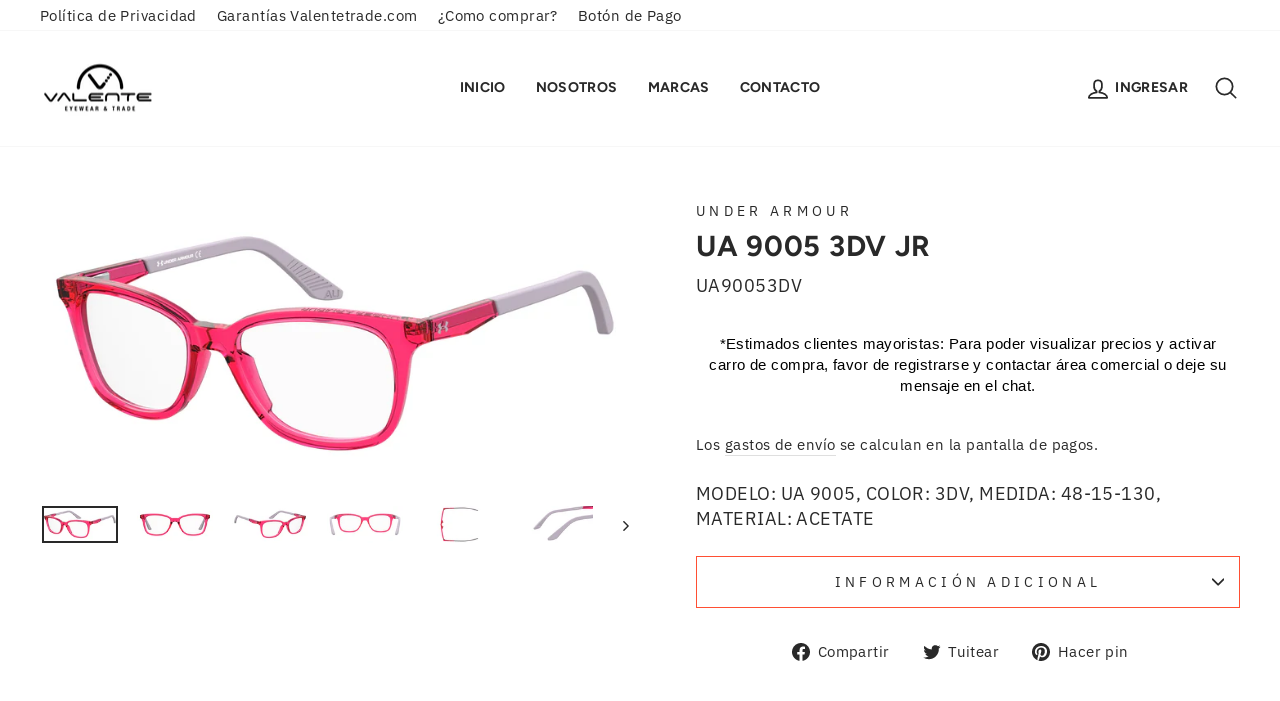

--- FILE ---
content_type: text/html; charset=utf-8
request_url: https://www.valentetrade.com/products/ua-9005-3dv
body_size: 37612
content:
<!doctype html>
<html class="no-js" lang="es" dir="ltr">
<head>
  <meta charset="utf-8">
  <meta http-equiv="X-UA-Compatible" content="IE=edge,chrome=1">
  <meta name="viewport" content="width=device-width,initial-scale=1">
  <meta name="theme-color" content="#ff4f33">
  <link rel="canonical" href="https://www.valentetrade.com/products/ua-9005-3dv">
  <link rel="preconnect" href="https://cdn.shopify.com">
  <link rel="preconnect" href="https://fonts.shopifycdn.com">
  <link rel="dns-prefetch" href="https://productreviews.shopifycdn.com">
  <link rel="dns-prefetch" href="https://ajax.googleapis.com">
  <link rel="dns-prefetch" href="https://maps.googleapis.com">
  <link rel="dns-prefetch" href="https://maps.gstatic.com"><link rel="shortcut icon" href="//www.valentetrade.com/cdn/shop/files/favicon-32x32-modified_32x32.png?v=1650475521" type="image/png" /><title>UA 9005 3DV JR
&ndash; Valentetrade
</title>
<meta name="description" content="MODELO: UA 9005, COLOR: 3DV, MEDIDA: 48-15-130, MATERIAL: ACETATE"><meta property="og:site_name" content="Valentetrade">
  <meta property="og:url" content="https://www.valentetrade.com/products/ua-9005-3dv">
  <meta property="og:title" content="UA 9005 3DV JR">
  <meta property="og:type" content="product">
  <meta property="og:description" content="MODELO: UA 9005, COLOR: 3DV, MEDIDA: 48-15-130, MATERIAL: ACETATE"><meta property="og:image" content="http://www.valentetrade.com/cdn/shop/files/716736437354_P00.jpg?v=1703028628">
    <meta property="og:image:secure_url" content="https://www.valentetrade.com/cdn/shop/files/716736437354_P00.jpg?v=1703028628">
    <meta property="og:image:width" content="3072">
    <meta property="og:image:height" content="1500"><meta name="twitter:site" content="@">
  <meta name="twitter:card" content="summary_large_image">
  <meta name="twitter:title" content="UA 9005 3DV JR">
  <meta name="twitter:description" content="MODELO: UA 9005, COLOR: 3DV, MEDIDA: 48-15-130, MATERIAL: ACETATE">
<style data-shopify>@font-face {
  font-family: Figtree;
  font-weight: 700;
  font-style: normal;
  font-display: swap;
  src: url("//www.valentetrade.com/cdn/fonts/figtree/figtree_n7.2fd9bfe01586148e644724096c9d75e8c7a90e55.woff2") format("woff2"),
       url("//www.valentetrade.com/cdn/fonts/figtree/figtree_n7.ea05de92d862f9594794ab281c4c3a67501ef5fc.woff") format("woff");
}

  @font-face {
  font-family: "IBM Plex Sans";
  font-weight: 400;
  font-style: normal;
  font-display: swap;
  src: url("//www.valentetrade.com/cdn/fonts/ibm_plex_sans/ibmplexsans_n4.4633946c9236bd5cc5d0394ad07b807eb7ca1b32.woff2") format("woff2"),
       url("//www.valentetrade.com/cdn/fonts/ibm_plex_sans/ibmplexsans_n4.6c6923eb6151e62a09e8a1ff83eaa1ce2a563a30.woff") format("woff");
}


  @font-face {
  font-family: "IBM Plex Sans";
  font-weight: 600;
  font-style: normal;
  font-display: swap;
  src: url("//www.valentetrade.com/cdn/fonts/ibm_plex_sans/ibmplexsans_n6.cfb7efcc4708d97b4883d9d89e924e81b54334c1.woff2") format("woff2"),
       url("//www.valentetrade.com/cdn/fonts/ibm_plex_sans/ibmplexsans_n6.b56157147f51a11f7ba6c49b63ffcafb1da8eeea.woff") format("woff");
}

  @font-face {
  font-family: "IBM Plex Sans";
  font-weight: 400;
  font-style: italic;
  font-display: swap;
  src: url("//www.valentetrade.com/cdn/fonts/ibm_plex_sans/ibmplexsans_i4.ef77720fc4c9ae616083d1ac737f976e4c15f75b.woff2") format("woff2"),
       url("//www.valentetrade.com/cdn/fonts/ibm_plex_sans/ibmplexsans_i4.76cc8914ac99481bd93e34f8998da7b57a578a71.woff") format("woff");
}

  @font-face {
  font-family: "IBM Plex Sans";
  font-weight: 600;
  font-style: italic;
  font-display: swap;
  src: url("//www.valentetrade.com/cdn/fonts/ibm_plex_sans/ibmplexsans_i6.ccfd3aa1db5e6a779ed2e90649ae2c644933fbab.woff2") format("woff2"),
       url("//www.valentetrade.com/cdn/fonts/ibm_plex_sans/ibmplexsans_i6.cb651e2b309534fd5194361eb40586539bf31539.woff") format("woff");
}

</style><link href="//www.valentetrade.com/cdn/shop/t/12/assets/theme.css?v=32224083368119039281762894708" rel="stylesheet" type="text/css" media="all" />
<style data-shopify>:root {
    --typeHeaderPrimary: Figtree;
    --typeHeaderFallback: sans-serif;
    --typeHeaderSize: 34px;
    --typeHeaderWeight: 700;
    --typeHeaderLineHeight: 1.2;
    --typeHeaderSpacing: 0.025em;

    --typeBasePrimary:"IBM Plex Sans";
    --typeBaseFallback:sans-serif;
    --typeBaseSize: 18px;
    --typeBaseWeight: 400;
    --typeBaseSpacing: 0.025em;
    --typeBaseLineHeight: 1.4;

    --typeCollectionTitle: 20px;

    --iconWeight: 4px;
    --iconLinecaps: round;

    
      --buttonRadius: 50px;
    

    --colorGridOverlayOpacity: 0.1;
  }

  .placeholder-content {
    background-image: linear-gradient(100deg, #ffffff 40%, #f7f7f7 63%, #ffffff 79%);
  }</style><script>
    document.documentElement.className = document.documentElement.className.replace('no-js', 'js');

    window.theme = window.theme || {};
    theme.routes = {
      home: "/",
      cart: "/cart.js",
      cartPage: "/cart",
      cartAdd: "/cart/add.js",
      cartChange: "/cart/change.js",
      search: "/search"
    };
    theme.strings = {
      soldOut: "Agotado",
      unavailable: "No disponible",
      inStockLabel: "En stock",
      stockLabel: "",
      willNotShipUntil: "Será enviado después [date]",
      willBeInStockAfter: "Estará disponible después [date]",
      waitingForStock: "Inventario en camino",
      savePrice: "Descuento [saved_amount]",
      cartEmpty: "Su carro actualmente está vacío.",
      cartTermsConfirmation: "Debe aceptar los términos y condiciones de venta para pagar",
      searchCollections: "Colecciones:",
      searchPages: "Páginas:",
      searchArticles: "Artículos:"
    };
    theme.settings = {
      dynamicVariantsEnable: true,
      cartType: "drawer",
      isCustomerTemplate: false,
      moneyFormat: "\u003cspan class=hidePrice\u003e${{amount_no_decimals}}\u003c\/span\u003e",
      saveType: "dollar",
      productImageSize: "natural",
      productImageCover: false,
      predictiveSearch: true,
      predictiveSearchType: "product,article,page,collection",
      quickView: true,
      themeName: 'Impulse',
      themeVersion: "5.5.1"
    };
  </script>

  <style>.spf-filter-loading #gf-products > *:not(.spf-product--skeleton){visibility: hidden; opacity: 0}</style>
<script>
  document.getElementsByTagName('html')[0].classList.add('spf-filter-loading');
  window.addEventListener("globoFilterRenderCompleted",function(e){document.getElementsByTagName('html')[0].classList.remove('spf-filter-loading')})
  window.sortByRelevance = false;
  window.moneyFormat = "<span class=hidePrice>${{amount_no_decimals}}</span>";
  window.GloboMoneyFormat = "<span class=hidePrice>${{amount_no_decimals}}</span>";
  window.GloboMoneyWithCurrencyFormat = "<span class=hidePrice>${{amount_no_decimals}} CLP</span>";
  window.filterPriceRate = 1;
  window.filterPriceAdjustment = 1;

  window.shopCurrency = "CLP";
  window.currentCurrency = "CLP";

  window.isMultiCurrency = false;
  window.assetsUrl = '//www.valentetrade.com/cdn/shop/t/12/assets/';
  window.filesUrl = '//www.valentetrade.com/cdn/shop/files/';
  var page_id = 0;
  var GloboFilterConfig = {
    api: {
      filterUrl: "https://filter-v7.globosoftware.net/filter",
      searchUrl: "https://filter-v7.globosoftware.net/search",
      url: "https://filter-v7.globosoftware.net",
    },
    shop: {
      name: "Valentetrade",
      url: "https://www.valentetrade.com",
      domain: "valentetrade.myshopify.com",
      is_multicurrency: false,
      currency: "CLP",
      cur_currency: "CLP",
      cur_locale: "es",
      locale: "es",
      root_url: "",
      country_code: "CL",
      product_image: {width: 360, height: 504},
      no_image_url: "https://cdn.shopify.com/s/images/themes/product-1.png",
      themeStoreId: 857,
      swatches:  null,
      newUrlStruct: true,
      translation: {"default":{"search":{"suggestions":"Suggestions","collections":"Collections","pages":"Pages","product":"Product","products":"Products","view_all":"Search for","view_all_products":"View all products","not_found":"Sorry, nothing found for","product_not_found":"No products were found","no_result_keywords_suggestions_title":"Popular searches","no_result_products_suggestions_title":"However, You may like","zero_character_keywords_suggestions_title":"Suggestions","zero_character_popular_searches_title":"Popular searches","zero_character_products_suggestions_title":"Trending products"},"form":{"title":"Search Products","submit":"Search"},"filter":{"filter_by":"Filter By","clear_all":"Clear All","view":"View","clear":"Clear","in_stock":"In Stock","out_of_stock":"Out of Stock","ready_to_ship":"Ready to ship","search":"Search options"},"sort":{"sort_by":"Sort By","manually":"Featured","availability_in_stock_first":"Availability","relevance":"Relevance","best_selling":"Best Selling","alphabetically_a_z":"Alphabetically, A-Z","alphabetically_z_a":"Alphabetically, Z-A","price_low_to_high":"Price, low to high","price_high_to_low":"Price, high to low","date_new_to_old":"Date, new to old","date_old_to_new":"Date, old to new","sale_off":"% Sale off"},"product":{"add_to_cart":"Add to cart","unavailable":"Unavailable","sold_out":"Sold out","sale":"Sale","load_more":"Load more","limit":"Show","search":"Search products","no_results":"Sorry, there are no products in this collection"}}},
      redirects: null,
      images: ["country-flags-40.png","password-page-background.jpg","tipo.booking.img-background.6250311251cc4_1649422610.png"],
      settings: {"color_body_bg":"#ffffff","color_body_text":"#292929","color_price":"#1c1d1d","color_savings_text":"#C20000","color_borders":"#ff4f33","color_button":"#ff4f33","color_button_text":"#ffffff","color_sale_tag":"#1c1d1d","color_sale_tag_text":"#ffffff","color_cart_dot":"#ff4f33","color_small_image_bg":"#ffffff","color_large_image_bg":"#0f0f0f","color_header":"#ffffff","color_header_text":"#292929","color_announcement":"#000000","color_announcement_text":"#ffffff","color_footer":"#ffffff","color_footer_text":"#292929","color_drawer_background":"#ffffff","color_drawer_text":"#000000","color_drawer_border":"#e8e8e1","color_drawer_button":"#111111","color_drawer_button_text":"#ffffff","color_modal_overlays":"#e6e6e6","color_image_text":"#ffffff","color_image_overlay":"#000000","color_image_overlay_opacity":10,"color_image_overlay_text_shadow":20,"type_header_font_family":{"error":"json not allowed for this object"},"type_header_spacing":"25","type_header_base_size":34,"type_header_line_height":1.2,"type_header_capitalize":true,"type_headers_align_text":true,"type_base_font_family":{"error":"json not allowed for this object"},"type_base_spacing":"25","type_base_size":18,"type_base_line_height":1.4,"type_body_align_text":true,"type_navigation_style":"heading","type_navigation_size":14,"type_navigation_capitalize":true,"type_product_style":"body","type_product_capitalize":true,"type_collection_font":"body","type_collection_size":20,"button_style":"round","icon_weight":"4px","icon_linecaps":"round","product_save_amount":true,"product_save_type":"dollar","vendor_enable":true,"quick_shop_enable":true,"quick_shop_text":"Ver Detalles","product_grid_image_size":"natural","product_grid_image_fill":false,"product_hover_image":true,"enable_swatches":false,"swatch_style":"square","enable_product_reviews":false,"collection_grid_style":"below","collection_grid_shape":"landscape","collection_grid_image":"product","collection_grid_text_align":"bottom-center","collection_grid_tint":"#ff4f33","collection_grid_opacity":10,"collection_grid_gutter":false,"cart_type":"drawer","cart_icon":"bag-minimal","cart_additional_buttons":false,"cart_notes_enable":false,"cart_terms_conditions_enable":false,"social_facebook_link":"","social_twitter_link":"","social_pinterest_link":"","social_instagram_link":"https:\/\/www.instagram.com\/valentetrade\/?hl=es-la","social_snapchat_link":"","social_tiktok_link":"","social_tumblr_link":"","social_linkedin_link":"","social_youtube_link":"","social_vimeo_link":"","share_facebook":true,"share_twitter":true,"share_pinterest":true,"favicon":"\/\/www.valentetrade.com\/cdn\/shop\/files\/favicon-32x32-modified.png?v=1650475521","search_enable":true,"search_type":"product,article,page,collection","predictive_search_enabled":true,"predictive_search_show_vendor":true,"predictive_search_show_price":true,"predictive_image_size":"landscape","show_breadcrumbs":false,"show_breadcrumbs_collection_link":false,"text_direction":"ltr","disable_animations":false,"bss_pl_62158":{"error":"json not allowed for this object"},"checkout_logo_image":"\/\/www.valentetrade.com\/cdn\/shop\/files\/logo_valente_prueba_1_a8626847-735e-408e-9287-7d25c4d54461_210x2x.png?v=1650904937","checkout_logo_position":"center","checkout_logo_size":"medium","checkout_body_background_color":"#ffffff","checkout_input_background_color_mode":"white","checkout_sidebar_background_color":"#fafafa","checkout_heading_font":"-apple-system, BlinkMacSystemFont, 'Segoe UI', Roboto, Helvetica, Arial, sans-serif, 'Apple Color Emoji', 'Segoe UI Emoji', 'Segoe UI Symbol'","checkout_body_font":"-apple-system, BlinkMacSystemFont, 'Segoe UI', Roboto, Helvetica, Arial, sans-serif, 'Apple Color Emoji', 'Segoe UI Emoji', 'Segoe UI Symbol'","checkout_accent_color":"#111111","checkout_button_color":"#111111","checkout_error_color":"#ff6d6d","breadcrumb":false,"customer_layout":"customer_area"},
      home_filter: false,
      page: "product",
      layout: "app"
    },
    taxes: null,
    special_countries: null,
    adjustments: null,

    year_make_model: {
      id: null
    },
    filter: {
      id: {"default":0}[page_id] || {"default":0}['default'] || 0,
      layout: 1,
      showCount: 1,
      isLoadMore: 0,
      filter_on_search_page: true
    },
    search:{
      enable: true,
      zero_character_suggestion: false,
      layout: 1,
    },
    collection: {
      id:0,
      handle:'',
      sort: 'best-selling',
      tags: null,
      vendor: null,
      type: null,
      term: null,
      limit: 12,
      products_count: 0,
      excludeTags: null
    },
    customer: false,
    selector: {
      sortBy: '.collection-sorting',
      pagination: '.pagination:first, .paginate:first, .pagination-custom:first, #pagination:first, #gf_pagination_wrap',
      products: '.grid.grid-collage'
    }
  };

</script>
<script defer src="//www.valentetrade.com/cdn/shop/t/12/assets/v5.globo.filter.lib.js?v=32677299165705875981672929950"></script>

<link rel="preload stylesheet" href="//www.valentetrade.com/cdn/shop/t/12/assets/v5.globo.search.css?v=100816588894824515861672929950" as="style">




<script>window.performance && window.performance.mark && window.performance.mark('shopify.content_for_header.start');</script><meta name="google-site-verification" content="15H_T6W7gyz_9QW4q7TZjEsVCKtwj7jxKHPglji1ZIA">
<meta name="facebook-domain-verification" content="u8ht712gybgu7vrsquujbjnsw0kk6f">
<meta id="shopify-digital-wallet" name="shopify-digital-wallet" content="/43027300517/digital_wallets/dialog">
<link rel="alternate" type="application/json+oembed" href="https://www.valentetrade.com/products/ua-9005-3dv.oembed">
<script async="async" src="/checkouts/internal/preloads.js?locale=es-CL"></script>
<script id="shopify-features" type="application/json">{"accessToken":"db8f90307eace509b3a8bc31a1670d26","betas":["rich-media-storefront-analytics"],"domain":"www.valentetrade.com","predictiveSearch":true,"shopId":43027300517,"locale":"es"}</script>
<script>var Shopify = Shopify || {};
Shopify.shop = "valentetrade.myshopify.com";
Shopify.locale = "es";
Shopify.currency = {"active":"CLP","rate":"1.0"};
Shopify.country = "CL";
Shopify.theme = {"name":"Copy of Theme export  www-valentetrade-com-impulse","id":132094460069,"schema_name":"Impulse","schema_version":"5.5.1","theme_store_id":null,"role":"main"};
Shopify.theme.handle = "null";
Shopify.theme.style = {"id":null,"handle":null};
Shopify.cdnHost = "www.valentetrade.com/cdn";
Shopify.routes = Shopify.routes || {};
Shopify.routes.root = "/";</script>
<script type="module">!function(o){(o.Shopify=o.Shopify||{}).modules=!0}(window);</script>
<script>!function(o){function n(){var o=[];function n(){o.push(Array.prototype.slice.apply(arguments))}return n.q=o,n}var t=o.Shopify=o.Shopify||{};t.loadFeatures=n(),t.autoloadFeatures=n()}(window);</script>
<script id="shop-js-analytics" type="application/json">{"pageType":"product"}</script>
<script defer="defer" async type="module" src="//www.valentetrade.com/cdn/shopifycloud/shop-js/modules/v2/client.init-shop-cart-sync_C3W1cIGX.es.esm.js"></script>
<script defer="defer" async type="module" src="//www.valentetrade.com/cdn/shopifycloud/shop-js/modules/v2/chunk.common_BL03_Ulh.esm.js"></script>
<script type="module">
  await import("//www.valentetrade.com/cdn/shopifycloud/shop-js/modules/v2/client.init-shop-cart-sync_C3W1cIGX.es.esm.js");
await import("//www.valentetrade.com/cdn/shopifycloud/shop-js/modules/v2/chunk.common_BL03_Ulh.esm.js");

  window.Shopify.SignInWithShop?.initShopCartSync?.({"fedCMEnabled":true,"windoidEnabled":true});

</script>
<script>(function() {
  var isLoaded = false;
  function asyncLoad() {
    if (isLoaded) return;
    isLoaded = true;
    var urls = ["https:\/\/chimpstatic.com\/mcjs-connected\/js\/users\/8a482335186f4f93265e814b6\/5153f50292fa01f2c4498d329.js?shop=valentetrade.myshopify.com","https:\/\/thanhhd.com\/app\/public\/discounts-combine\/discounts-combine.js?shop=valentetrade.myshopify.com\u0026shop=valentetrade.myshopify.com"];
    for (var i = 0; i < urls.length; i++) {
      var s = document.createElement('script');
      s.type = 'text/javascript';
      s.async = true;
      s.src = urls[i];
      var x = document.getElementsByTagName('script')[0];
      x.parentNode.insertBefore(s, x);
    }
  };
  if(window.attachEvent) {
    window.attachEvent('onload', asyncLoad);
  } else {
    window.addEventListener('load', asyncLoad, false);
  }
})();</script>
<script id="__st">var __st={"a":43027300517,"offset":-10800,"reqid":"40a77be1-ab1b-413c-bb35-937ee13f74cc-1768022636","pageurl":"www.valentetrade.com\/products\/ua-9005-3dv","u":"fd2fc561c6c5","p":"product","rtyp":"product","rid":8338721505445};</script>
<script>window.ShopifyPaypalV4VisibilityTracking = true;</script>
<script id="captcha-bootstrap">!function(){'use strict';const t='contact',e='account',n='new_comment',o=[[t,t],['blogs',n],['comments',n],[t,'customer']],c=[[e,'customer_login'],[e,'guest_login'],[e,'recover_customer_password'],[e,'create_customer']],r=t=>t.map((([t,e])=>`form[action*='/${t}']:not([data-nocaptcha='true']) input[name='form_type'][value='${e}']`)).join(','),a=t=>()=>t?[...document.querySelectorAll(t)].map((t=>t.form)):[];function s(){const t=[...o],e=r(t);return a(e)}const i='password',u='form_key',d=['recaptcha-v3-token','g-recaptcha-response','h-captcha-response',i],f=()=>{try{return window.sessionStorage}catch{return}},m='__shopify_v',_=t=>t.elements[u];function p(t,e,n=!1){try{const o=window.sessionStorage,c=JSON.parse(o.getItem(e)),{data:r}=function(t){const{data:e,action:n}=t;return t[m]||n?{data:e,action:n}:{data:t,action:n}}(c);for(const[e,n]of Object.entries(r))t.elements[e]&&(t.elements[e].value=n);n&&o.removeItem(e)}catch(o){console.error('form repopulation failed',{error:o})}}const l='form_type',E='cptcha';function T(t){t.dataset[E]=!0}const w=window,h=w.document,L='Shopify',v='ce_forms',y='captcha';let A=!1;((t,e)=>{const n=(g='f06e6c50-85a8-45c8-87d0-21a2b65856fe',I='https://cdn.shopify.com/shopifycloud/storefront-forms-hcaptcha/ce_storefront_forms_captcha_hcaptcha.v1.5.2.iife.js',D={infoText:'Protegido por hCaptcha',privacyText:'Privacidad',termsText:'Términos'},(t,e,n)=>{const o=w[L][v],c=o.bindForm;if(c)return c(t,g,e,D).then(n);var r;o.q.push([[t,g,e,D],n]),r=I,A||(h.body.append(Object.assign(h.createElement('script'),{id:'captcha-provider',async:!0,src:r})),A=!0)});var g,I,D;w[L]=w[L]||{},w[L][v]=w[L][v]||{},w[L][v].q=[],w[L][y]=w[L][y]||{},w[L][y].protect=function(t,e){n(t,void 0,e),T(t)},Object.freeze(w[L][y]),function(t,e,n,w,h,L){const[v,y,A,g]=function(t,e,n){const i=e?o:[],u=t?c:[],d=[...i,...u],f=r(d),m=r(i),_=r(d.filter((([t,e])=>n.includes(e))));return[a(f),a(m),a(_),s()]}(w,h,L),I=t=>{const e=t.target;return e instanceof HTMLFormElement?e:e&&e.form},D=t=>v().includes(t);t.addEventListener('submit',(t=>{const e=I(t);if(!e)return;const n=D(e)&&!e.dataset.hcaptchaBound&&!e.dataset.recaptchaBound,o=_(e),c=g().includes(e)&&(!o||!o.value);(n||c)&&t.preventDefault(),c&&!n&&(function(t){try{if(!f())return;!function(t){const e=f();if(!e)return;const n=_(t);if(!n)return;const o=n.value;o&&e.removeItem(o)}(t);const e=Array.from(Array(32),(()=>Math.random().toString(36)[2])).join('');!function(t,e){_(t)||t.append(Object.assign(document.createElement('input'),{type:'hidden',name:u})),t.elements[u].value=e}(t,e),function(t,e){const n=f();if(!n)return;const o=[...t.querySelectorAll(`input[type='${i}']`)].map((({name:t})=>t)),c=[...d,...o],r={};for(const[a,s]of new FormData(t).entries())c.includes(a)||(r[a]=s);n.setItem(e,JSON.stringify({[m]:1,action:t.action,data:r}))}(t,e)}catch(e){console.error('failed to persist form',e)}}(e),e.submit())}));const S=(t,e)=>{t&&!t.dataset[E]&&(n(t,e.some((e=>e===t))),T(t))};for(const o of['focusin','change'])t.addEventListener(o,(t=>{const e=I(t);D(e)&&S(e,y())}));const B=e.get('form_key'),M=e.get(l),P=B&&M;t.addEventListener('DOMContentLoaded',(()=>{const t=y();if(P)for(const e of t)e.elements[l].value===M&&p(e,B);[...new Set([...A(),...v().filter((t=>'true'===t.dataset.shopifyCaptcha))])].forEach((e=>S(e,t)))}))}(h,new URLSearchParams(w.location.search),n,t,e,['guest_login'])})(!0,!0)}();</script>
<script integrity="sha256-4kQ18oKyAcykRKYeNunJcIwy7WH5gtpwJnB7kiuLZ1E=" data-source-attribution="shopify.loadfeatures" defer="defer" src="//www.valentetrade.com/cdn/shopifycloud/storefront/assets/storefront/load_feature-a0a9edcb.js" crossorigin="anonymous"></script>
<script data-source-attribution="shopify.dynamic_checkout.dynamic.init">var Shopify=Shopify||{};Shopify.PaymentButton=Shopify.PaymentButton||{isStorefrontPortableWallets:!0,init:function(){window.Shopify.PaymentButton.init=function(){};var t=document.createElement("script");t.src="https://www.valentetrade.com/cdn/shopifycloud/portable-wallets/latest/portable-wallets.es.js",t.type="module",document.head.appendChild(t)}};
</script>
<script data-source-attribution="shopify.dynamic_checkout.buyer_consent">
  function portableWalletsHideBuyerConsent(e){var t=document.getElementById("shopify-buyer-consent"),n=document.getElementById("shopify-subscription-policy-button");t&&n&&(t.classList.add("hidden"),t.setAttribute("aria-hidden","true"),n.removeEventListener("click",e))}function portableWalletsShowBuyerConsent(e){var t=document.getElementById("shopify-buyer-consent"),n=document.getElementById("shopify-subscription-policy-button");t&&n&&(t.classList.remove("hidden"),t.removeAttribute("aria-hidden"),n.addEventListener("click",e))}window.Shopify?.PaymentButton&&(window.Shopify.PaymentButton.hideBuyerConsent=portableWalletsHideBuyerConsent,window.Shopify.PaymentButton.showBuyerConsent=portableWalletsShowBuyerConsent);
</script>
<script>
  function portableWalletsCleanup(e){e&&e.src&&console.error("Failed to load portable wallets script "+e.src);var t=document.querySelectorAll("shopify-accelerated-checkout .shopify-payment-button__skeleton, shopify-accelerated-checkout-cart .wallet-cart-button__skeleton"),e=document.getElementById("shopify-buyer-consent");for(let e=0;e<t.length;e++)t[e].remove();e&&e.remove()}function portableWalletsNotLoadedAsModule(e){e instanceof ErrorEvent&&"string"==typeof e.message&&e.message.includes("import.meta")&&"string"==typeof e.filename&&e.filename.includes("portable-wallets")&&(window.removeEventListener("error",portableWalletsNotLoadedAsModule),window.Shopify.PaymentButton.failedToLoad=e,"loading"===document.readyState?document.addEventListener("DOMContentLoaded",window.Shopify.PaymentButton.init):window.Shopify.PaymentButton.init())}window.addEventListener("error",portableWalletsNotLoadedAsModule);
</script>

<script type="module" src="https://www.valentetrade.com/cdn/shopifycloud/portable-wallets/latest/portable-wallets.es.js" onError="portableWalletsCleanup(this)" crossorigin="anonymous"></script>
<script nomodule>
  document.addEventListener("DOMContentLoaded", portableWalletsCleanup);
</script>

<link id="shopify-accelerated-checkout-styles" rel="stylesheet" media="screen" href="https://www.valentetrade.com/cdn/shopifycloud/portable-wallets/latest/accelerated-checkout-backwards-compat.css" crossorigin="anonymous">
<style id="shopify-accelerated-checkout-cart">
        #shopify-buyer-consent {
  margin-top: 1em;
  display: inline-block;
  width: 100%;
}

#shopify-buyer-consent.hidden {
  display: none;
}

#shopify-subscription-policy-button {
  background: none;
  border: none;
  padding: 0;
  text-decoration: underline;
  font-size: inherit;
  cursor: pointer;
}

#shopify-subscription-policy-button::before {
  box-shadow: none;
}

      </style>

<script>window.performance && window.performance.mark && window.performance.mark('shopify.content_for_header.end');</script>
  <script type="text/javascript">
    var Tipo = Tipo || {};
    Tipo.Booking = Tipo.Booking || {};
    Tipo.Booking.appUrl = 'https://booking.tipo.io';
    Tipo.Booking.shop = {
      id: 31075,
      url : 'valentetrade.myshopify.com',
      domain : 'www.valentetrade.com',
      settings : "{\"general\":{\"hide_add_to_cart\":\"2\",\"hide_buy_now\":\"2\",\"redirect_url\":null,\"allow_bring_more\":false,\"confirm_to\":\"checkout\",\"time_format\":\"24h\",\"multipleEmployees\":\"1\",\"hide_employee_on_front_store\":true,\"multipleLocations\":\"0\",\"show_location_on_front_store\":true,\"formatDate\":\"DD\\\/MM\\\/YYYY\",\"formatDateServe\":\"d\\\/m\\\/Y\",\"formatDateTime\":\"DD\\\/MM\\\/YYYY HH:mm\",\"formatTime\":\"HH:mm\",\"weekStart\":\"0\",\"hide_product_form\":\"2\"},\"booking\":{\"text_price_color\":\"#252323\",\"timeBlock\":\"fixed\",\"stepping\":\"60\",\"font\":\"Arial\",\"primary_color\":\"#000000\",\"cancel_button\":\"#ff4f33\",\"text_color\":\"#000000\",\"calender_background_color\":\"#000000\",\"calender_text_color\":\"#ffffff\",\"day_off_color\":\"#ff4f33\",\"time_slot_color\":\"#000000\",\"time_slot_color_hover\":\"#ff4f33\",\"selected_time_slot_color\":\"#ffd153\",\"background_color_calendar\":\"#2b3360\",\"background_image\":\"6250311251cc4_1649422610.png\",\"selected_day_color\":\"#9b9b9b\",\"time_slot_color_selected\":\"#9b9b9b\",\"background_color_box_message_time_slot_no_available\":\"#e9e9e9\",\"text_color_text_box_message_time_slot_no_available\":\"#424242\",\"time_slot_no_available_color\":\"#a3a3a3\",\"sortProduct\":{\"type\":1,\"sortProductAuto\":\"asc\",\"sortProductManually\":[\"7622998556837\"]},\"statusDefault\":\"2\"},\"translation\":{\"languageDatepicker\":\"es-ES\",\"customDatePickerDays\":\"Sunday, Monday, Tuesday, Wednesday, Thursday, Friday, Saturday\",\"customDatePickerDaysShort\":\"Sun, Mon, Tue, Wed, Thu, Fri, Sat\",\"customDatePickerDaysMin\":\"Su, Mo, Tu, We, Th, Fr, Sa\",\"customDatePickerMonths\":\"January, February, March, April, May, June, July, August, September, October, November, December\",\"customDatePickerMonthsShort\":\"Jan, Feb, Mar, Apr, May, Jun, Jul, Aug, Sep, Oct, Nov, Dec\",\"widget\":{\"default\":{\"please_select\":\"Visita nuestro showroom en Escuela Militar.\",\"training\":\"Training\",\"trainer\":\"Trainer\",\"bringing_anyone\":\"Bringing anyone with you?\",\"num_of_additional\":\"Number of Additional People\",\"date_and_time\":\"Selecciona fecha y hora\",\"continue\":\"Continue.\",\"total_price\":\"Total Price.\",\"confirm\":\"Confirmar\",\"cancel\":\"Cancel\",\"thank_you\":\"Thank you! Your booking is completed\",\"date\":\"Fecha.\",\"time\":\"Hora.\",\"datetime\":\"Fecha y Hora.\",\"duration\":\"Duraci\\u00f3n.\",\"location\":\"Direcci\\u00f3n.\",\"first_name\":\"First name\",\"last_name\":\"Last name\",\"phone\":\"Phone\",\"email\":\"Email\",\"address\":\"Address\",\"address_2\":\"Address 2\",\"status\":\"Status\",\"country\":\"Country\",\"full_name\":\"Fullname\",\"product\":\"Luis Rodr\\u00edguez Velasco 4668.\",\"product_placeholder\":\"Reservar.\",\"variant\":\"Variant\",\"variant_placeholder\":\"Select your variant\",\"location_placeholder\":\"Selecciona direcci\\u00f3n.\",\"employee\":\"Vendedora.\",\"employee_placeholder\":\"Selecciona vendedora.\",\"quantity\":\"Cantidad.\",\"back\":\"Atr\\u00e1s\",\"payment\":\"Payment\",\"you_can_only_bring\":\"You can only bring {number} people\",\"not_available\":\"Selected service is currently not available.\",\"no_employee\":\"Sin empleado.\",\"no_location\":\"Sin Direcci\\u00f3n.\",\"is_required\":\"This field is required.\",\"valid_phone_number\":\"Please enter a valid phone number.\",\"valid_email\":\"Please enter a valid email.\",\"time_slot_no_available\":\"This slot is no longer available\",\"price\":\"Precio.\",\"export_file_isc\":\"Export to file isc\",\"confirm_free_booking_successfully\":\"Thank for your booking. We will get back to you shortly.\",\"confirm_free_booking_unsuccessfully\":\"Whoops, looks like something went wrong.\",\"duration_unit\":\"Minutos.\",\"duration_unit_hours\":\"Horas.\"}},\"price\":\"Price\",\"not_available\":\"Selected training is currently not available.\"},\"integrate\":{\"zapier\":{\"cretaeOrUpdateUrl\":null,\"deleteUrl\":null}},\"free_form\":{\"first_name\":{\"enable\":true,\"label\":\"First name\",\"required\":true},\"last_name\":{\"enable\":true,\"label\":\"Last name\",\"required\":true},\"phone_number\":{\"enable\":true,\"label\":\"Phone number\",\"required\":true},\"email\":{\"label\":\"Email\",\"required\":true,\"enable\":true}}}",
      locale: 'en',
      plan : {"id":7,"version":"2","plan":"FREE","feature":"{\"employee\":1,\"product\":1,\"location\":1,\"extraFieldSet\":false,\"hideBrand\":false,\"trialDay\":\"0\",\"trialDayOld\":\"0\",\"priceOld\":\"0\",\"googleCalendar\":false,\"zoom\":false}","price":"0.00","type":"month","status":1,"created_at":null,"updated_at":"2022-01-21 02:21:05"}
    };
    Tipo.Booking.locale = "es";
    Tipo.Booking.countryCode = ['cl'];
    
      Tipo.Booking.product = {"id":8338721505445,"title":"UA 9005 3DV JR","handle":"ua-9005-3dv","description":"\u003cp\u003eMODELO: UA 9005, COLOR: 3DV, MEDIDA: 48-15-130, MATERIAL: ACETATE\u003c\/p\u003e","published_at":"2023-12-19T23:45:05-03:00","created_at":"2023-12-06T18:20:31-03:00","vendor":"UNDER ARMOUR","type":"Lentes Ópticos","tags":["Optico"],"price":3990000,"price_min":3990000,"price_max":3990000,"available":false,"price_varies":false,"compare_at_price":null,"compare_at_price_min":0,"compare_at_price_max":0,"compare_at_price_varies":false,"variants":[{"id":42746849067173,"title":"Default Title","option1":"Default Title","option2":null,"option3":null,"sku":"UA90053DV","requires_shipping":true,"taxable":true,"featured_image":null,"available":false,"name":"UA 9005 3DV JR","public_title":null,"options":["Default Title"],"price":3990000,"weight":150,"compare_at_price":null,"inventory_management":"shopify","barcode":"716736437354","requires_selling_plan":false,"selling_plan_allocations":[]}],"images":["\/\/www.valentetrade.com\/cdn\/shop\/files\/716736437354_P00.jpg?v=1703028628","\/\/www.valentetrade.com\/cdn\/shop\/files\/716736437354_P02.jpg?v=1703028629","\/\/www.valentetrade.com\/cdn\/shop\/files\/716736437354_P01.jpg?v=1703028629","\/\/www.valentetrade.com\/cdn\/shop\/files\/716736437354_P03.jpg?v=1703028628","\/\/www.valentetrade.com\/cdn\/shop\/files\/716736437354_P04.jpg?v=1703028629","\/\/www.valentetrade.com\/cdn\/shop\/files\/716736437354_P06.jpg?v=1703028629","\/\/www.valentetrade.com\/cdn\/shop\/files\/716736437354_P07.jpg?v=1703028629","\/\/www.valentetrade.com\/cdn\/shop\/files\/716736437354_P08.jpg?v=1703028630"],"featured_image":"\/\/www.valentetrade.com\/cdn\/shop\/files\/716736437354_P00.jpg?v=1703028628","options":["Title"],"media":[{"alt":null,"id":27576998166693,"position":1,"preview_image":{"aspect_ratio":2.048,"height":1500,"width":3072,"src":"\/\/www.valentetrade.com\/cdn\/shop\/files\/716736437354_P00.jpg?v=1703028628"},"aspect_ratio":2.048,"height":1500,"media_type":"image","src":"\/\/www.valentetrade.com\/cdn\/shop\/files\/716736437354_P00.jpg?v=1703028628","width":3072},{"alt":null,"id":27576998232229,"position":2,"preview_image":{"aspect_ratio":2.048,"height":1500,"width":3072,"src":"\/\/www.valentetrade.com\/cdn\/shop\/files\/716736437354_P02.jpg?v=1703028629"},"aspect_ratio":2.048,"height":1500,"media_type":"image","src":"\/\/www.valentetrade.com\/cdn\/shop\/files\/716736437354_P02.jpg?v=1703028629","width":3072},{"alt":null,"id":27576998199461,"position":3,"preview_image":{"aspect_ratio":2.048,"height":1500,"width":3072,"src":"\/\/www.valentetrade.com\/cdn\/shop\/files\/716736437354_P01.jpg?v=1703028629"},"aspect_ratio":2.048,"height":1500,"media_type":"image","src":"\/\/www.valentetrade.com\/cdn\/shop\/files\/716736437354_P01.jpg?v=1703028629","width":3072},{"alt":null,"id":27576998264997,"position":4,"preview_image":{"aspect_ratio":2.048,"height":1500,"width":3072,"src":"\/\/www.valentetrade.com\/cdn\/shop\/files\/716736437354_P03.jpg?v=1703028628"},"aspect_ratio":2.048,"height":1500,"media_type":"image","src":"\/\/www.valentetrade.com\/cdn\/shop\/files\/716736437354_P03.jpg?v=1703028628","width":3072},{"alt":null,"id":27576998297765,"position":5,"preview_image":{"aspect_ratio":2.048,"height":1500,"width":3072,"src":"\/\/www.valentetrade.com\/cdn\/shop\/files\/716736437354_P04.jpg?v=1703028629"},"aspect_ratio":2.048,"height":1500,"media_type":"image","src":"\/\/www.valentetrade.com\/cdn\/shop\/files\/716736437354_P04.jpg?v=1703028629","width":3072},{"alt":null,"id":27576998330533,"position":6,"preview_image":{"aspect_ratio":2.048,"height":1500,"width":3072,"src":"\/\/www.valentetrade.com\/cdn\/shop\/files\/716736437354_P06.jpg?v=1703028629"},"aspect_ratio":2.048,"height":1500,"media_type":"image","src":"\/\/www.valentetrade.com\/cdn\/shop\/files\/716736437354_P06.jpg?v=1703028629","width":3072},{"alt":null,"id":27576998363301,"position":7,"preview_image":{"aspect_ratio":2.048,"height":1500,"width":3072,"src":"\/\/www.valentetrade.com\/cdn\/shop\/files\/716736437354_P07.jpg?v=1703028629"},"aspect_ratio":2.048,"height":1500,"media_type":"image","src":"\/\/www.valentetrade.com\/cdn\/shop\/files\/716736437354_P07.jpg?v=1703028629","width":3072},{"alt":null,"id":27576998396069,"position":8,"preview_image":{"aspect_ratio":2.048,"height":1500,"width":3072,"src":"\/\/www.valentetrade.com\/cdn\/shop\/files\/716736437354_P08.jpg?v=1703028630"},"aspect_ratio":2.048,"height":1500,"media_type":"image","src":"\/\/www.valentetrade.com\/cdn\/shop\/files\/716736437354_P08.jpg?v=1703028630","width":3072}],"requires_selling_plan":false,"selling_plan_groups":[],"content":"\u003cp\u003eMODELO: UA 9005, COLOR: 3DV, MEDIDA: 48-15-130, MATERIAL: ACETATE\u003c\/p\u003e"};
      Tipo.Booking.product.options = [{"name":"Title","position":1,"values":["Default Title"]}];
      
        Tipo.Booking.product.variants[0].inventory_management = 'shopify';
        Tipo.Booking.product.variants[0].inventory_quantity = 0;
        Tipo.Booking.product.variants[0].inventory_policy = 'deny';
      
    

    

    Tipo.Booking.settings = {"general":{"hide_add_to_cart":"2","hide_buy_now":"2","redirect_url":null,"allow_bring_more":false,"confirm_to":"checkout","time_format":"24h","multipleEmployees":"1","hide_employee_on_front_store":true,"multipleLocations":"0","show_location_on_front_store":true,"formatDate":"DD\/MM\/YYYY","formatDateServe":"d\/m\/Y","formatDateTime":"DD\/MM\/YYYY HH:mm","formatTime":"HH:mm","weekStart":"0","hide_product_form":"2"},"booking":{"text_price_color":"#252323","timeBlock":"fixed","stepping":"60","font":"Arial","primary_color":"#000000","cancel_button":"#ff4f33","text_color":"#000000","calender_background_color":"#000000","calender_text_color":"#ffffff","day_off_color":"#ff4f33","time_slot_color":"#000000","time_slot_color_hover":"#ff4f33","selected_time_slot_color":"#ffd153","background_color_calendar":"#2b3360","background_image":"6250311251cc4_1649422610.png","selected_day_color":"#9b9b9b","time_slot_color_selected":"#9b9b9b","background_color_box_message_time_slot_no_available":"#e9e9e9","text_color_text_box_message_time_slot_no_available":"#424242","time_slot_no_available_color":"#a3a3a3","sortProduct":{"type":1,"sortProductAuto":"asc","sortProductManually":["7622998556837"]},"statusDefault":"2"},"translation":{"languageDatepicker":"es-ES","customDatePickerDays":"Sunday, Monday, Tuesday, Wednesday, Thursday, Friday, Saturday","customDatePickerDaysShort":"Sun, Mon, Tue, Wed, Thu, Fri, Sat","customDatePickerDaysMin":"Su, Mo, Tu, We, Th, Fr, Sa","customDatePickerMonths":"January, February, March, April, May, June, July, August, September, October, November, December","customDatePickerMonthsShort":"Jan, Feb, Mar, Apr, May, Jun, Jul, Aug, Sep, Oct, Nov, Dec","widget":{"default":{"please_select":"Visita nuestro showroom en Escuela Militar.","training":"Training","trainer":"Trainer","bringing_anyone":"Bringing anyone with you?","num_of_additional":"Number of Additional People","date_and_time":"Selecciona fecha y hora","continue":"Continue.","total_price":"Total Price.","confirm":"Confirmar","cancel":"Cancel","thank_you":"Thank you! Your booking is completed","date":"Fecha.","time":"Hora.","datetime":"Fecha y Hora.","duration":"Duraci\u00f3n.","location":"Direcci\u00f3n.","first_name":"First name","last_name":"Last name","phone":"Phone","email":"Email","address":"Address","address_2":"Address 2","status":"Status","country":"Country","full_name":"Fullname","product":"Luis Rodr\u00edguez Velasco 4668.","product_placeholder":"Reservar.","variant":"Variant","variant_placeholder":"Select your variant","location_placeholder":"Selecciona direcci\u00f3n.","employee":"Vendedora.","employee_placeholder":"Selecciona vendedora.","quantity":"Cantidad.","back":"Atr\u00e1s","payment":"Payment","you_can_only_bring":"You can only bring {number} people","not_available":"Selected service is currently not available.","no_employee":"Sin empleado.","no_location":"Sin Direcci\u00f3n.","is_required":"This field is required.","valid_phone_number":"Please enter a valid phone number.","valid_email":"Please enter a valid email.","time_slot_no_available":"This slot is no longer available","price":"Precio.","export_file_isc":"Export to file isc","confirm_free_booking_successfully":"Thank for your booking. We will get back to you shortly.","confirm_free_booking_unsuccessfully":"Whoops, looks like something went wrong.","duration_unit":"Minutos.","duration_unit_hours":"Horas."}},"price":"Price","not_available":"Selected training is currently not available."},"free_form":{"first_name":{"enable":true,"label":"First name","required":true},"last_name":{"enable":true,"label":"Last name","required":true},"phone_number":{"enable":true,"label":"Phone number","required":true},"email":{"label":"Email","required":true,"enable":true}},"languageDatepicker":{"days":["Domingo","Lunes","Martes","Mi\u00e9rcoles","Jueves","Viernes","S\u00e1bado"],"daysShort":["Dom","Lun","Mar","Mie","Jue","Vie","Sab"],"daysMin":["Do","Lu","Ma","Mi","Ju","Vi","Sa"],"months":["Enero","Febrero","Marzo","Abril","Mayo","Junio","Julio","Agosto","Septiembre","Octubre","Noviembre","Diciembre"],"monthsShort":["Ene","Feb","Mar","Abr","May","Jun","Jul","Ago","Sep","Oct","Nov","Dic"]}}
  Tipo.Booking.page = {
    type : 'product'
  };
  Tipo.Booking.money_format = '<span class=hidePrice>${{amount_no_decimals}}</span>';
  Tipo.Booking.timezone = {
    shop : 'America/Santiago',
    server : 'UTC'
  }
  Tipo.Booking.configs = {
    products : [{"id":"7622998556837","title":"CITA","handle":"cita","capacity":{"type":"product","rule":"2"},"extra_filed_set_id":null,"note":null,"is_free":1,"available_time_basis":"employees","duration":{"type":"product","rule":120},"location_ids":[36461],"employee_ids":[40338]}],
    locations : [{"id":36461,"name":"Default location","employee_ids":[40338]}],
    employees : [{"id":40338,"first_name":"Angela","last_name":"Valenzuela","avatar":"noimg.png","location_ids":[36461]}]
  };
  Tipo.Booking.trans = Tipo.Booking.settings.translation.widget[Tipo.Booking.locale] || Tipo.Booking.settings.translation.widget.default
</script>
<textarea style="display:none !important" class="tipo-money-format"><span class=hidePrice>${{amount_no_decimals}}</span></textarea>
<style>
  .tpb-booking-form *{
    font-family: Arial;
  }
  .tpb-booking-form .copyright{
    display: none;
  }
  .tpb-booking-form .tpb-box .tpb-form-control .tpb-text-price{
    color: #252323;
  }
  .tpb-booking-form .tpb-box .tpb-form-control label,
  .tpb-booking-form .tpb-box .tpb-form-control #tpb-message-bring_qty,
  .tpb-booking-form .tpb-box .tpb-form-control .ss-single-selected,
  .tpb-booking-form .tpb-box .tpb-form-control #tpb-productTitle-input,
  .tpb-booking-form .tpb-box .extra-fields .element,
  .tpb-booking-form .tpb-box .extra-fields .element label,
  .tpb-booking-form .tpb-box .extra-fields .element input,
  .tpb-booking-form .tpb-box .extra-fields .element textarea,
  .tpb-booking-form .tpb-box .extra-fields .element select,
  .tpb-booking-form .tpb-box .label,
  .tpb-booking-form .tpb-box .booking-info{
    color: #000000;
  }
  .tpb-booking-form .tpb-box .content .step1 {
    background-image: url('https://cdn.shopify.com/s/files/1/0430/2730/0517/t/9/assets/tipo.booking.img-background.6250311251cc4_1649422610.png');
  }
  .tpb-booking-form .tpb-box .content .step1 .inner-step h5{
    color: #000000;
  }
  .tpb-message_not-available,
  .tpb-message_not-available .dismiss svg {
    color: #000000;
  }
  .tpb-box .action .continue-button,
  .tpb-box .action .confirm-button,
  .tpb-box .action .confirm-button.loading .spinner{
    background-color: #000000;
  }
  .tpb-box .action .back-button{
    color: #000000;
  }
  .tpb-form-control.price p {
    color: #000000;
  }

  /* Next Step */
  .tpb-box .content .step2{
    background: #000000;
  }
  .tpb-box .content .confirm .product-info .title,
  .tpb-box .content .confirm .booking-info,
  .tpb-box .content .confirm .booking-info label
  .tpb-box .content .confirm .extra-fields .element *,
  .tpb-box .content .confirm .extra-fields .element .ss-single-selected,
  .tpb-box .content .confirm .extra-fields .tpb-radio-group,
  .tpb-box .content .confirm .extra-fields .tpb-radio-group [type="radio"]:not(:checked) + label,
  .tpb-box .content .confirm .subtotal > .g-row ,
  .success_message_when_free_booking,
  .tpb-wrapper-btnExport,
  .tpb-wrapper-btnExport .tpb-btnExport .tpb-btnExport-title .tpb-btnExport-title_text,
  .infoBooking,
  .infoBooking label,
  .confirmBookingFree_action,
  .confirmBookingFree_action a div span,
  {
    color: #000000;
  }
  .tpb-box .content .confirm .extra-fields .tpb-checkbox .ctx:hover span:first-child
  .tpb-box .content .confirm .extra-fields .tpb-checkbox .inp-box:checked + .ctx span:first-child
  {
    border-color: #000000;
  }
  .tpb-box .content .confirm .extra-fields .tpb-radio-group [type="radio"]:checked + label:after,
  .tpb-box .content .confirm .extra-fields .tpb-checkbox .inp-box:checked + .ctx span:first-child{
    background: #000000;
  }
  .tpb-box .content .confirm .subtotal > .g-row .value{
    color: #000000;
  }
  .tpb-datepicker .datepicker-panel > ul > li {
    color: #ffffff;
  }
  .tpb-datepicker .datepicker-panel > ul > li:hover{
    background: #ff4f33;
  }
  .tpb-datepicker .datepicker-panel > ul > li.disabled{
    color: #ff4f33;
  }
  .tpb-datepicker .datepicker-panel > ul > li.picked{
    background: #9b9b9b;
  }
  .tpb-timepicker .radiobtn{
    color: #ffffff;
  }
  .tpb-timepicker .radiobtn .tooltip{
    background-color: #e9e9e9;
    color: #424242;
  }
  .tpb-timepicker .radiobtn label{
    background: #000000;
    color: #ffffff;
  }
  .tpb-timepicker .radiobtn label:hover {
    background: #ff4f33;
  }
  .tpb-timepicker .radiobtn label.disabled {
    background: #a3a3a3;
  }
  .tpb-timepicker .radiobtn input[type="radio"]:checked + label,
  .tpb-timepicker .radiobtn input[type="checkbox"]:checked + label {
    background: #9b9b9b;
  }

  /* History */
  #tpb-history-booking * {
    font-family: Arial;
  }
  #tpb-history-booking .tpb-table tr th{
    color: #000000;
  }
  #tpb-history-booking .copyright {
    display: none;
  }
</style>
<script src='//www.valentetrade.com/cdn/shop/t/12/assets/tipo.booking.index.min.js?v=15964430056192375731672929950' defer ></script>

  <script src="//www.valentetrade.com/cdn/shop/t/12/assets/vendor-scripts-v11.js" defer="defer"></script><script src="//www.valentetrade.com/cdn/shop/t/12/assets/theme.js?v=73919090392639134601672929950" defer="defer"></script><script type="text/javascript">var verifyCustmersScripttags = [{"scripttags":"storage.googleapis.com\/singleton-software-bucket\/verifycustomers\/prod\/main.js","scripttags_pro":"storage.googleapis.com\/singleton-software-bucket\/verifycustomers\/prod\/main_pro.js"},{"scripttags":"storage.googleapis.com\/singleton-software-bucket\/verifycustomers\/prod\/main_v2.js","scripttags_pro":"storage.googleapis.com\/singleton-software-bucket\/verifycustomers\/prod\/main_v2_pro.js"},{"scripttags":"storage.googleapis.com\/singleton-software-bucket\/verifycustomers\/prod\/main_v3.js","scripttags_pro":"storage.googleapis.com\/singleton-software-bucket\/verifycustomers\/prod\/main_v3_pro.js"},{"scripttags":"storage.googleapis.com\/singleton-software-bucket\/verifycustomers\/prod\/main_v4.js","scripttags_pro":"storage.googleapis.com\/singleton-software-bucket\/verifycustomers\/prod\/main_v4_pro.js"},{"scripttags":"storage.googleapis.com\/singleton-software-bucket\/verifycustomers\/prod\/main_v5.js","scripttags_pro":"storage.googleapis.com\/singleton-software-bucket\/verifycustomers\/prod\/main_v5_pro.js"},{"scripttags":"storage.googleapis.com\/singleton-software-bucket\/verifycustomers\/prod\/main_v6.js","scripttags_pro":"storage.googleapis.com\/singleton-software-bucket\/verifycustomers\/prod\/main_v6_pro.js"}];</script>
<script type="text/javascript">
	var customerApproved = false;
  	var customerAccountEnabled = false;
  	var vcElementsToShowMessageForVisitors = '.hidePrice';
</script>

	<script type="text/javascript">
		var customerAccountEnabled = true;
	</script>
	
	
	
	
    
	
		
	
	
		
			<div id="verifyCustomersStyles">
                <style>
                    .hidePrice {display:none !important;}
                </style>
			</div>
        
	

<script type="text/javascript">var showMessageBoxInsteadOfPrices = '1';var messageForVisitors = '*Estimados clientes mayoristas: Para poder visualizar precios y activar carro de compra, favor de registrarse y contactar área comercial o deje su mensaje en el chat.';var loginLinkText = 'https://valentetrade.myshopify.com/account/login';var registrationLinkText = 'https://valentetrade.myshopify.com/account/register';var backgroundColorOfMassageBox = '#ffffff';var textColorOfMassageBox = '#000000';var fontSize = '15';var showBorderOnMessageBox = '0';var showBorderRadiusOnMessageBox = '1';var inheritFonts = '0';var borderWidth = '1';var borderColorOfMassageBox = '#000000';var returnToPreviousPage = '0';var canApproveBasedOnTags = '0';var hasShowHideProducts = '0';var showHideProductsType = '1';var elementsToShowMessageForVisitors = '.hidePrice';var smallCartpath = 'a[href*="/cart"]';var addToCartButtonPath = 'form[action*="/cart/add"] button, form button[name="add"], form[action*="/cart/add"] input[type="submit"],.shopify-payment-button';var customDisabledPaths = '';var sendMailToAdminAfterRegistration = '1';var adminEmails = 'agustin@valentetrade.com,avalenzuela@valentetrade.com';var sendMailToCustomerAfterApprove = '1';var redirectToPage = '';var displayType = '2';var useRegistrationFormFields = '0';var color_of_labels = '#000000';var border_color_of_focused_field = '#5cd3b4';var background_color_of_submit_button = '#999999';var form_title = '';var submit_label = 'Submit';var registration_desc = '';var blank_fields_warning = 'These fields can not be empty, must be checked, or have to be valid';var show_link_to_login = '0';var login_label = 'Log in';var show_required_fields = '1';var functionality_type = '1';var notApprovedLoginMessage = 'Your account is not approved now, we will inform you about approving by email';</script><div id="verifyCustomersConfigStyles"><style>a[href*="/cart"]{display:none !important}form[action*="/cart/add"] button, form button[name="add"], form[action*="/cart/add"] input[type="submit"],.shopify-payment-button{display:none !important}{display:none !important}</style></div><script type="text/javascript">
    function setCookie(cname, cvalue, exdays) {
        var d = new Date();
        d.setTime(d.getTime() + (exdays * 24 * 60 * 60 * 1000));
        var expires = "expires="+d.toUTCString();
        document.cookie = cname + "=" + cvalue + ";" + expires + ";path=/";
    }

    function getCookie(cname) {
        var name = cname + "=";
        var ca = document.cookie.split(';');
        for(var i = 0; i < ca.length; i++) {
            var c = ca[i];
            while (c.charAt(0) == ' ') {
                c = c.substring(1);
            }
            if (c.indexOf(name) == 0) {
                return c.substring(name.length, c.length);
            }
        }
        return "";
    }
    var vc_customerCanBeRedirected = false;
    

    //ked sa pretazuje tato funkcia, treba ju dat to initu, tesne pred volanie verify-customer-config
    callFunctionVCLiquid('redirectCustomerToSelectedPage', []);
    function redirectCustomerToSelectedPage() {
        if (vc_customerCanBeRedirected && typeof redirectToPage !== 'undefined') {
            if (redirectToPage.length > 0) {
                customerID = '';
                if (getCookie(customerID).length == 0) {
                    setCookie(customerID, true, 9999);
                    window.location.replace(redirectToPage);
                }
            }
        }
    }

    function callFunctionVCLiquid(fnName, arguments) {
        if (typeof window[fnName + 'Override'] !== 'undefined') {
            return window[fnName + 'Override'](arguments);
        } else {
            return window[fnName](arguments);
        }
    }
</script>



    <script type="text/javascript">
        var intervalId = null;
        var varCounter = 0;
        var containScriptTagFirstControll = false;
        var containScriptTagSecondControll = false;
        window.onload = function() {
            vcAllScripts = document.getElementsByTagName("script");
            for (var i = 0; i < vcAllScripts.length; i++) {
                for (var j = 0; j < verifyCustmersScripttags.length; j++) {
                    if (vcAllScripts[i].src.includes(verifyCustmersScripttags[j].scripttags) || vcAllScripts[i].src.includes(verifyCustmersScripttags[j].scripttags_pro)) {
                        containScriptTagFirstControll = true;
                    }
                }
            }
            if (!containScriptTagFirstControll) {
                intervalId = setInterval(function() {
                    if (varCounter < 5) {
                        varCounter++;
                        vcAllScripts = document.getElementsByTagName("script");
                        for (var i = 0; i < vcAllScripts.length; i++) {
                            for (var j = 0; j < verifyCustmersScripttags.length; j++) {
                                if (vcAllScripts[i].src.includes(verifyCustmersScripttags[j].scripttags) || vcAllScripts[i].src.includes(verifyCustmersScripttags[j].scripttags_pro)) {
                                    containScriptTagSecondControll = true;
                                }
                            }
                        }
                    } else {
                        if (!containScriptTagSecondControll) {
                            verifyCustomersStyles = document.getElementById("verifyCustomersStyles");
                            verifyCustomersStyles.parentNode.removeChild(verifyCustomersStyles);
                            verifyCustomersConfigStyles = document.getElementById("verifyCustomersConfigStyles");
                            verifyCustomersConfigStyles.parentNode.removeChild(verifyCustomersConfigStyles);
                        }
                        clearInterval(intervalId);
                    }
                }, 100);
            }
        }
    </script>


  <!-- Global site tag (gtag.js) - Google Analytics -->
<script async src="https://www.googletagmanager.com/gtag/js?id=G-YK8D1S4378"></script>
<script>
  window.dataLayer = window.dataLayer || [];
  function gtag(){dataLayer.push(arguments);}
  gtag('js', new Date());

  gtag('config', 'G-YK8D1S4378');
</script>

                  <script src="//www.valentetrade.com/cdn/shop/t/12/assets/bss-file-configdata.js?v=12174429255529433201691509983" type="text/javascript"></script> <script src="//www.valentetrade.com/cdn/shop/t/12/assets/bss-file-configdata-banner.js?v=151034973688681356691688050310" type="text/javascript"></script> <script src="//www.valentetrade.com/cdn/shop/t/12/assets/bss-file-configdata-popup.js?v=173992696638277510541688050310" type="text/javascript"></script><script>
                if (typeof BSS_PL == 'undefined') {
                    var BSS_PL = {};
                }
                var bssPlApiServer = "https://product-labels-pro.bsscommerce.com";
                BSS_PL.customerTags = 'null';
                BSS_PL.customerId = 'null';
                BSS_PL.configData = configDatas;
                BSS_PL.configDataBanner = configDataBanners ? configDataBanners : [];
                BSS_PL.configDataPopup = configDataPopups ? configDataPopups : [];
                BSS_PL.storeId = 24270;
                BSS_PL.currentPlan = "five_usd";
                BSS_PL.storeIdCustomOld = "10678";
                BSS_PL.storeIdOldWIthPriority = "12200";
                BSS_PL.apiServerProduction = "https://product-labels-pro.bsscommerce.com";
                
                BSS_PL.integration = {"laiReview":{"status":0,"config":[]}}
                </script>
            <style>
.homepage-slideshow .slick-slide .bss_pl_img {
    visibility: hidden !important;
}
</style>
                    <script id="dcScript">
  var dcCart = {"note":null,"attributes":{},"original_total_price":0,"total_price":0,"total_discount":0,"total_weight":0.0,"item_count":0,"items":[],"requires_shipping":false,"currency":"CLP","items_subtotal_price":0,"cart_level_discount_applications":[],"checkout_charge_amount":0};
  
  
  var dcCustomerId = false;
  var dcCustomerEmail = false;
  var dcCustomerTags = false;
  
  var dcCurrency = '<span class=hidePrice>${{amount_no_decimals}}</span>';
</script>
<!-- BEGIN app block: shopify://apps/singleton-verify-customers/blocks/app-block/442187bd-1b53-4604-802b-3ad4a61e44cc -->
    

    
    
    
    
    
    
    
    

    
        
        
        
        
          <!-- BEGIN app snippet: init -->

<script type="text/javascript">
    var customerApproved = false;
    var customerAccountEnabled = false;
    var vcElementsToShowMessageForVisitors = '.hidePrice';
</script>

    <script type="text/javascript">
        var customerAccountEnabled = true;
    </script>
    
    
    
    
    
    
        
    
    
        
            <div id="verifyCustomersStyles" class="tae">
                <style>
                    .hidePrice {display:none !important;}
                </style>
            </div>
            
            <div id="verifyCustomersConfigStyles" class="tae">
                <style>
                    a[href*="/cart"], form[action*="/cart/add"] button, form button[name="add"], form[action*="/cart/add"] input[type="submit"],.shopify-payment-button {display:none !important}
                </style>
            </div>
        
    





    <script type="text/javascript">
        function setCookie(cname, cvalue, exdays) {
            var d = new Date();
            d.setTime(d.getTime() + (exdays * 24 * 60 * 60 * 1000));
            var expires = "expires="+d.toUTCString();
            document.cookie = cname + "=" + cvalue + ";" + expires + ";path=/";
        }

        function getCookie(cname) {
            var name = cname + "=";
            var ca = document.cookie.split(';');
            for(var i = 0; i < ca.length; i++) {
                var c = ca[i];
                while (c.charAt(0) == ' ') {
                    c = c.substring(1);
                }
                if (c.indexOf(name) == 0) {
                    return c.substring(name.length, c.length);
                }
            }
            return "";
        }
        var redirectToPage = '';
        var vc_customerCanBeRedirected = false;
        

        //ked sa pretazuje tato funkcia, treba ju dat to initu, tesne pred volanie verify-customer-config
        callFunctionVCLiquid('redirectCustomerToSelectedPage', []);
        function redirectCustomerToSelectedPage() {
            if (vc_customerCanBeRedirected && typeof redirectToPage !== 'undefined') {
                if (redirectToPage.length > 0) {
                    customerID = '';
                    if (getCookie(customerID).length == 0) {
                        setCookie(customerID, true, 9999);
                        window.location.replace(redirectToPage);
                    }
                }
            }
        }

        function callFunctionVCLiquid(fnName, arguments) {
            if (typeof window[fnName + 'Override'] !== 'undefined') {
                return window[fnName + 'Override'](arguments);
            } else {
                return window[fnName](arguments);
            }
        }
    </script>

<!-- END app snippet -->
        
        <!-- BEGIN app snippet: configs --><script type="text/javascript">
    

    var showMessageBoxInsteadOfPrices = '1';
    var messageForVisitors = '*Estimados clientes mayoristas: Para poder visualizar precios y activar carro de compra, favor de registrarse y contactar área comercial o deje su mensaje en el chat.';
    var loginLinkText = 'https://valentetrade.myshopify.com/account/login';
    var registrationLinkText = 'https://valentetrade.myshopify.com/account/register';
    var backgroundColorOfMassageBox = '#ffffff';
    var textColorOfMassageBox = '#000000';
    var fontSize = '15';
    var showBorderOnMessageBox = '0';
    var showBorderRadiusOnMessageBox = '1';
    var inheritFonts = '0';
    var borderWidth = '1';
    var borderColorOfMassageBox = '#000000';
    var returnToPreviousPage = '0';
    var canApproveBasedOnTags = '0';
    var hasShowHideProducts = '0';
    var showHideProductsType = '1';
    var smallCartpath = 'a[href*="/cart"]';
    var addToCartButtonPath = 'form[action*="/cart/add"] button, form button[name="add"], form[action*="/cart/add"] input[type="submit"],.shopify-payment-button';
    var customDisabledPaths = '';
    var sendMailToAdminAfterRegistration = '1';
    var adminEmails = 'agustin@valentetrade.com,avalenzuela@valentetrade.com';
    var sendMailToCustomerAfterApprove = '1';
    var redirectToPage = '';
    var displayType = '2';
    var functionality_type = '1';
    var psNotApprovedLoginMessage = 'Your account is not approved now, we will inform you about approving by email';

    var vc_show_hide_products = [];
    var vc_collections_products_ids = {};
    
    

    var vcIsCart = false;
    
    var vcIsHomePage = false;
    
    var vcIsAccountPage = false;
    

    var vc_customer_tags = JSON.parse(JSON.stringify(null));
    var vc_approving_tags = [];
</script>
<!-- END app snippet -->
        <!-- BEGIN app snippet: extended-registration -->
<!-- END app snippet -->
        <!-- BEGIN app snippet: scripts -->

    <script src='https://cdn.shopify.com/extensions/019b12f7-1215-74f3-99e6-b6fbca22c443/singleton-verify-customers-16/assets/main_v2_pro.js' defer></script>

<!-- END app snippet -->
    



<!-- END app block --><!-- BEGIN app block: shopify://apps/ta-labels-badges/blocks/bss-pl-config-data/91bfe765-b604-49a1-805e-3599fa600b24 --><script
    id='bss-pl-config-data'
>
	let TAE_StoreId = "";
	if (typeof BSS_PL == 'undefined' || TAE_StoreId !== "") {
  		var BSS_PL = {};
		BSS_PL.storeId = null;
		BSS_PL.currentPlan = null;
		BSS_PL.apiServerProduction = null;
		BSS_PL.publicAccessToken = null;
		BSS_PL.customerTags = "null";
		BSS_PL.customerId = "null";
		BSS_PL.storeIdCustomOld = null;
		BSS_PL.storeIdOldWIthPriority = null;
		BSS_PL.storeIdOptimizeAppendLabel = null
		BSS_PL.optimizeCodeIds = null; 
		BSS_PL.extendedFeatureIds = null;
		BSS_PL.integration = null;
		BSS_PL.settingsData  = null;
		BSS_PL.configProductMetafields = null;
		BSS_PL.configVariantMetafields = null;
		
		BSS_PL.configData = [].concat();

		
		BSS_PL.configDataBanner = [].concat();

		
		BSS_PL.configDataPopup = [].concat();

		
		BSS_PL.configDataLabelGroup = [].concat();
		
		
		BSS_PL.collectionID = ``;
		BSS_PL.collectionHandle = ``;
		BSS_PL.collectionTitle = ``;

		
		BSS_PL.conditionConfigData = [].concat();
	}
</script>




<style>
    
    
</style>

<script>
    function bssLoadScripts(src, callback, isDefer = false) {
        const scriptTag = document.createElement('script');
        document.head.appendChild(scriptTag);
        scriptTag.src = src;
        if (isDefer) {
            scriptTag.defer = true;
        } else {
            scriptTag.async = true;
        }
        if (callback) {
            scriptTag.addEventListener('load', function () {
                callback();
            });
        }
    }
    const scriptUrls = [
        "https://cdn.shopify.com/extensions/019b9768-2add-7597-abda-f1e12fae1c87/product-label-551/assets/bss-pl-init-helper.js",
        "https://cdn.shopify.com/extensions/019b9768-2add-7597-abda-f1e12fae1c87/product-label-551/assets/bss-pl-init-config-run-scripts.js",
    ];
    Promise.all(scriptUrls.map((script) => new Promise((resolve) => bssLoadScripts(script, resolve)))).then((res) => {
        console.log('BSS scripts loaded');
        window.bssScriptsLoaded = true;
    });

	function bssInitScripts() {
		if (BSS_PL.configData.length) {
			const enabledFeature = [
				{ type: 1, script: "https://cdn.shopify.com/extensions/019b9768-2add-7597-abda-f1e12fae1c87/product-label-551/assets/bss-pl-init-for-label.js" },
				{ type: 2, badge: [0, 7, 8], script: "https://cdn.shopify.com/extensions/019b9768-2add-7597-abda-f1e12fae1c87/product-label-551/assets/bss-pl-init-for-badge-product-name.js" },
				{ type: 2, badge: [1, 11], script: "https://cdn.shopify.com/extensions/019b9768-2add-7597-abda-f1e12fae1c87/product-label-551/assets/bss-pl-init-for-badge-product-image.js" },
				{ type: 2, badge: 2, script: "https://cdn.shopify.com/extensions/019b9768-2add-7597-abda-f1e12fae1c87/product-label-551/assets/bss-pl-init-for-badge-custom-selector.js" },
				{ type: 2, badge: [3, 9, 10], script: "https://cdn.shopify.com/extensions/019b9768-2add-7597-abda-f1e12fae1c87/product-label-551/assets/bss-pl-init-for-badge-price.js" },
				{ type: 2, badge: 4, script: "https://cdn.shopify.com/extensions/019b9768-2add-7597-abda-f1e12fae1c87/product-label-551/assets/bss-pl-init-for-badge-add-to-cart-btn.js" },
				{ type: 2, badge: 5, script: "https://cdn.shopify.com/extensions/019b9768-2add-7597-abda-f1e12fae1c87/product-label-551/assets/bss-pl-init-for-badge-quantity-box.js" },
				{ type: 2, badge: 6, script: "https://cdn.shopify.com/extensions/019b9768-2add-7597-abda-f1e12fae1c87/product-label-551/assets/bss-pl-init-for-badge-buy-it-now-btn.js" }
			]
				.filter(({ type, badge }) => BSS_PL.configData.some(item => item.label_type === type && (badge === undefined || (Array.isArray(badge) ? badge.includes(item.badge_type) : item.badge_type === badge))) || (type === 1 && BSS_PL.configDataLabelGroup && BSS_PL.configDataLabelGroup.length))
				.map(({ script }) => script);
				
            enabledFeature.forEach((src) => bssLoadScripts(src));

            if (enabledFeature.length) {
                const src = "https://cdn.shopify.com/extensions/019b9768-2add-7597-abda-f1e12fae1c87/product-label-551/assets/bss-product-label-js.js";
                bssLoadScripts(src);
            }
        }

        if (BSS_PL.configDataBanner && BSS_PL.configDataBanner.length) {
            const src = "https://cdn.shopify.com/extensions/019b9768-2add-7597-abda-f1e12fae1c87/product-label-551/assets/bss-product-label-banner.js";
            bssLoadScripts(src);
        }

        if (BSS_PL.configDataPopup && BSS_PL.configDataPopup.length) {
            const src = "https://cdn.shopify.com/extensions/019b9768-2add-7597-abda-f1e12fae1c87/product-label-551/assets/bss-product-label-popup.js";
            bssLoadScripts(src);
        }

        if (window.location.search.includes('bss-pl-custom-selector')) {
            const src = "https://cdn.shopify.com/extensions/019b9768-2add-7597-abda-f1e12fae1c87/product-label-551/assets/bss-product-label-custom-position.js";
            bssLoadScripts(src, null, true);
        }
    }
    bssInitScripts();
</script>


<!-- END app block --><link href="https://cdn.shopify.com/extensions/019b9768-2add-7597-abda-f1e12fae1c87/product-label-551/assets/bss-pl-style.min.css" rel="stylesheet" type="text/css" media="all">
<link href="https://monorail-edge.shopifysvc.com" rel="dns-prefetch">
<script>(function(){if ("sendBeacon" in navigator && "performance" in window) {try {var session_token_from_headers = performance.getEntriesByType('navigation')[0].serverTiming.find(x => x.name == '_s').description;} catch {var session_token_from_headers = undefined;}var session_cookie_matches = document.cookie.match(/_shopify_s=([^;]*)/);var session_token_from_cookie = session_cookie_matches && session_cookie_matches.length === 2 ? session_cookie_matches[1] : "";var session_token = session_token_from_headers || session_token_from_cookie || "";function handle_abandonment_event(e) {var entries = performance.getEntries().filter(function(entry) {return /monorail-edge.shopifysvc.com/.test(entry.name);});if (!window.abandonment_tracked && entries.length === 0) {window.abandonment_tracked = true;var currentMs = Date.now();var navigation_start = performance.timing.navigationStart;var payload = {shop_id: 43027300517,url: window.location.href,navigation_start,duration: currentMs - navigation_start,session_token,page_type: "product"};window.navigator.sendBeacon("https://monorail-edge.shopifysvc.com/v1/produce", JSON.stringify({schema_id: "online_store_buyer_site_abandonment/1.1",payload: payload,metadata: {event_created_at_ms: currentMs,event_sent_at_ms: currentMs}}));}}window.addEventListener('pagehide', handle_abandonment_event);}}());</script>
<script id="web-pixels-manager-setup">(function e(e,d,r,n,o){if(void 0===o&&(o={}),!Boolean(null===(a=null===(i=window.Shopify)||void 0===i?void 0:i.analytics)||void 0===a?void 0:a.replayQueue)){var i,a;window.Shopify=window.Shopify||{};var t=window.Shopify;t.analytics=t.analytics||{};var s=t.analytics;s.replayQueue=[],s.publish=function(e,d,r){return s.replayQueue.push([e,d,r]),!0};try{self.performance.mark("wpm:start")}catch(e){}var l=function(){var e={modern:/Edge?\/(1{2}[4-9]|1[2-9]\d|[2-9]\d{2}|\d{4,})\.\d+(\.\d+|)|Firefox\/(1{2}[4-9]|1[2-9]\d|[2-9]\d{2}|\d{4,})\.\d+(\.\d+|)|Chrom(ium|e)\/(9{2}|\d{3,})\.\d+(\.\d+|)|(Maci|X1{2}).+ Version\/(15\.\d+|(1[6-9]|[2-9]\d|\d{3,})\.\d+)([,.]\d+|)( \(\w+\)|)( Mobile\/\w+|) Safari\/|Chrome.+OPR\/(9{2}|\d{3,})\.\d+\.\d+|(CPU[ +]OS|iPhone[ +]OS|CPU[ +]iPhone|CPU IPhone OS|CPU iPad OS)[ +]+(15[._]\d+|(1[6-9]|[2-9]\d|\d{3,})[._]\d+)([._]\d+|)|Android:?[ /-](13[3-9]|1[4-9]\d|[2-9]\d{2}|\d{4,})(\.\d+|)(\.\d+|)|Android.+Firefox\/(13[5-9]|1[4-9]\d|[2-9]\d{2}|\d{4,})\.\d+(\.\d+|)|Android.+Chrom(ium|e)\/(13[3-9]|1[4-9]\d|[2-9]\d{2}|\d{4,})\.\d+(\.\d+|)|SamsungBrowser\/([2-9]\d|\d{3,})\.\d+/,legacy:/Edge?\/(1[6-9]|[2-9]\d|\d{3,})\.\d+(\.\d+|)|Firefox\/(5[4-9]|[6-9]\d|\d{3,})\.\d+(\.\d+|)|Chrom(ium|e)\/(5[1-9]|[6-9]\d|\d{3,})\.\d+(\.\d+|)([\d.]+$|.*Safari\/(?![\d.]+ Edge\/[\d.]+$))|(Maci|X1{2}).+ Version\/(10\.\d+|(1[1-9]|[2-9]\d|\d{3,})\.\d+)([,.]\d+|)( \(\w+\)|)( Mobile\/\w+|) Safari\/|Chrome.+OPR\/(3[89]|[4-9]\d|\d{3,})\.\d+\.\d+|(CPU[ +]OS|iPhone[ +]OS|CPU[ +]iPhone|CPU IPhone OS|CPU iPad OS)[ +]+(10[._]\d+|(1[1-9]|[2-9]\d|\d{3,})[._]\d+)([._]\d+|)|Android:?[ /-](13[3-9]|1[4-9]\d|[2-9]\d{2}|\d{4,})(\.\d+|)(\.\d+|)|Mobile Safari.+OPR\/([89]\d|\d{3,})\.\d+\.\d+|Android.+Firefox\/(13[5-9]|1[4-9]\d|[2-9]\d{2}|\d{4,})\.\d+(\.\d+|)|Android.+Chrom(ium|e)\/(13[3-9]|1[4-9]\d|[2-9]\d{2}|\d{4,})\.\d+(\.\d+|)|Android.+(UC? ?Browser|UCWEB|U3)[ /]?(15\.([5-9]|\d{2,})|(1[6-9]|[2-9]\d|\d{3,})\.\d+)\.\d+|SamsungBrowser\/(5\.\d+|([6-9]|\d{2,})\.\d+)|Android.+MQ{2}Browser\/(14(\.(9|\d{2,})|)|(1[5-9]|[2-9]\d|\d{3,})(\.\d+|))(\.\d+|)|K[Aa][Ii]OS\/(3\.\d+|([4-9]|\d{2,})\.\d+)(\.\d+|)/},d=e.modern,r=e.legacy,n=navigator.userAgent;return n.match(d)?"modern":n.match(r)?"legacy":"unknown"}(),u="modern"===l?"modern":"legacy",c=(null!=n?n:{modern:"",legacy:""})[u],f=function(e){return[e.baseUrl,"/wpm","/b",e.hashVersion,"modern"===e.buildTarget?"m":"l",".js"].join("")}({baseUrl:d,hashVersion:r,buildTarget:u}),m=function(e){var d=e.version,r=e.bundleTarget,n=e.surface,o=e.pageUrl,i=e.monorailEndpoint;return{emit:function(e){var a=e.status,t=e.errorMsg,s=(new Date).getTime(),l=JSON.stringify({metadata:{event_sent_at_ms:s},events:[{schema_id:"web_pixels_manager_load/3.1",payload:{version:d,bundle_target:r,page_url:o,status:a,surface:n,error_msg:t},metadata:{event_created_at_ms:s}}]});if(!i)return console&&console.warn&&console.warn("[Web Pixels Manager] No Monorail endpoint provided, skipping logging."),!1;try{return self.navigator.sendBeacon.bind(self.navigator)(i,l)}catch(e){}var u=new XMLHttpRequest;try{return u.open("POST",i,!0),u.setRequestHeader("Content-Type","text/plain"),u.send(l),!0}catch(e){return console&&console.warn&&console.warn("[Web Pixels Manager] Got an unhandled error while logging to Monorail."),!1}}}}({version:r,bundleTarget:l,surface:e.surface,pageUrl:self.location.href,monorailEndpoint:e.monorailEndpoint});try{o.browserTarget=l,function(e){var d=e.src,r=e.async,n=void 0===r||r,o=e.onload,i=e.onerror,a=e.sri,t=e.scriptDataAttributes,s=void 0===t?{}:t,l=document.createElement("script"),u=document.querySelector("head"),c=document.querySelector("body");if(l.async=n,l.src=d,a&&(l.integrity=a,l.crossOrigin="anonymous"),s)for(var f in s)if(Object.prototype.hasOwnProperty.call(s,f))try{l.dataset[f]=s[f]}catch(e){}if(o&&l.addEventListener("load",o),i&&l.addEventListener("error",i),u)u.appendChild(l);else{if(!c)throw new Error("Did not find a head or body element to append the script");c.appendChild(l)}}({src:f,async:!0,onload:function(){if(!function(){var e,d;return Boolean(null===(d=null===(e=window.Shopify)||void 0===e?void 0:e.analytics)||void 0===d?void 0:d.initialized)}()){var d=window.webPixelsManager.init(e)||void 0;if(d){var r=window.Shopify.analytics;r.replayQueue.forEach((function(e){var r=e[0],n=e[1],o=e[2];d.publishCustomEvent(r,n,o)})),r.replayQueue=[],r.publish=d.publishCustomEvent,r.visitor=d.visitor,r.initialized=!0}}},onerror:function(){return m.emit({status:"failed",errorMsg:"".concat(f," has failed to load")})},sri:function(e){var d=/^sha384-[A-Za-z0-9+/=]+$/;return"string"==typeof e&&d.test(e)}(c)?c:"",scriptDataAttributes:o}),m.emit({status:"loading"})}catch(e){m.emit({status:"failed",errorMsg:(null==e?void 0:e.message)||"Unknown error"})}}})({shopId: 43027300517,storefrontBaseUrl: "https://www.valentetrade.com",extensionsBaseUrl: "https://extensions.shopifycdn.com/cdn/shopifycloud/web-pixels-manager",monorailEndpoint: "https://monorail-edge.shopifysvc.com/unstable/produce_batch",surface: "storefront-renderer",enabledBetaFlags: ["2dca8a86","a0d5f9d2"],webPixelsConfigList: [{"id":"592871589","configuration":"{\"config\":\"{\\\"pixel_id\\\":\\\"G-8CQFCV3M4M\\\",\\\"target_country\\\":\\\"CL\\\",\\\"gtag_events\\\":[{\\\"type\\\":\\\"begin_checkout\\\",\\\"action_label\\\":\\\"G-8CQFCV3M4M\\\"},{\\\"type\\\":\\\"search\\\",\\\"action_label\\\":\\\"G-8CQFCV3M4M\\\"},{\\\"type\\\":\\\"view_item\\\",\\\"action_label\\\":[\\\"G-8CQFCV3M4M\\\",\\\"MC-XMFEHM26Z8\\\"]},{\\\"type\\\":\\\"purchase\\\",\\\"action_label\\\":[\\\"G-8CQFCV3M4M\\\",\\\"MC-XMFEHM26Z8\\\"]},{\\\"type\\\":\\\"page_view\\\",\\\"action_label\\\":[\\\"G-8CQFCV3M4M\\\",\\\"MC-XMFEHM26Z8\\\"]},{\\\"type\\\":\\\"add_payment_info\\\",\\\"action_label\\\":\\\"G-8CQFCV3M4M\\\"},{\\\"type\\\":\\\"add_to_cart\\\",\\\"action_label\\\":\\\"G-8CQFCV3M4M\\\"}],\\\"enable_monitoring_mode\\\":false}\"}","eventPayloadVersion":"v1","runtimeContext":"OPEN","scriptVersion":"b2a88bafab3e21179ed38636efcd8a93","type":"APP","apiClientId":1780363,"privacyPurposes":[],"dataSharingAdjustments":{"protectedCustomerApprovalScopes":["read_customer_address","read_customer_email","read_customer_name","read_customer_personal_data","read_customer_phone"]}},{"id":"201588901","configuration":"{\"pixel_id\":\"1085802108666179\",\"pixel_type\":\"facebook_pixel\",\"metaapp_system_user_token\":\"-\"}","eventPayloadVersion":"v1","runtimeContext":"OPEN","scriptVersion":"ca16bc87fe92b6042fbaa3acc2fbdaa6","type":"APP","apiClientId":2329312,"privacyPurposes":["ANALYTICS","MARKETING","SALE_OF_DATA"],"dataSharingAdjustments":{"protectedCustomerApprovalScopes":["read_customer_address","read_customer_email","read_customer_name","read_customer_personal_data","read_customer_phone"]}},{"id":"shopify-app-pixel","configuration":"{}","eventPayloadVersion":"v1","runtimeContext":"STRICT","scriptVersion":"0450","apiClientId":"shopify-pixel","type":"APP","privacyPurposes":["ANALYTICS","MARKETING"]},{"id":"shopify-custom-pixel","eventPayloadVersion":"v1","runtimeContext":"LAX","scriptVersion":"0450","apiClientId":"shopify-pixel","type":"CUSTOM","privacyPurposes":["ANALYTICS","MARKETING"]}],isMerchantRequest: false,initData: {"shop":{"name":"Valentetrade","paymentSettings":{"currencyCode":"CLP"},"myshopifyDomain":"valentetrade.myshopify.com","countryCode":"CL","storefrontUrl":"https:\/\/www.valentetrade.com"},"customer":null,"cart":null,"checkout":null,"productVariants":[{"price":{"amount":39900.0,"currencyCode":"CLP"},"product":{"title":"UA 9005 3DV JR","vendor":"UNDER ARMOUR","id":"8338721505445","untranslatedTitle":"UA 9005 3DV JR","url":"\/products\/ua-9005-3dv","type":"Lentes Ópticos"},"id":"42746849067173","image":{"src":"\/\/www.valentetrade.com\/cdn\/shop\/files\/716736437354_P00.jpg?v=1703028628"},"sku":"UA90053DV","title":"Default Title","untranslatedTitle":"Default Title"}],"purchasingCompany":null},},"https://www.valentetrade.com/cdn","7cecd0b6w90c54c6cpe92089d5m57a67346",{"modern":"","legacy":""},{"shopId":"43027300517","storefrontBaseUrl":"https:\/\/www.valentetrade.com","extensionBaseUrl":"https:\/\/extensions.shopifycdn.com\/cdn\/shopifycloud\/web-pixels-manager","surface":"storefront-renderer","enabledBetaFlags":"[\"2dca8a86\", \"a0d5f9d2\"]","isMerchantRequest":"false","hashVersion":"7cecd0b6w90c54c6cpe92089d5m57a67346","publish":"custom","events":"[[\"page_viewed\",{}],[\"product_viewed\",{\"productVariant\":{\"price\":{\"amount\":39900.0,\"currencyCode\":\"CLP\"},\"product\":{\"title\":\"UA 9005 3DV JR\",\"vendor\":\"UNDER ARMOUR\",\"id\":\"8338721505445\",\"untranslatedTitle\":\"UA 9005 3DV JR\",\"url\":\"\/products\/ua-9005-3dv\",\"type\":\"Lentes Ópticos\"},\"id\":\"42746849067173\",\"image\":{\"src\":\"\/\/www.valentetrade.com\/cdn\/shop\/files\/716736437354_P00.jpg?v=1703028628\"},\"sku\":\"UA90053DV\",\"title\":\"Default Title\",\"untranslatedTitle\":\"Default Title\"}}]]"});</script><script>
  window.ShopifyAnalytics = window.ShopifyAnalytics || {};
  window.ShopifyAnalytics.meta = window.ShopifyAnalytics.meta || {};
  window.ShopifyAnalytics.meta.currency = 'CLP';
  var meta = {"product":{"id":8338721505445,"gid":"gid:\/\/shopify\/Product\/8338721505445","vendor":"UNDER ARMOUR","type":"Lentes Ópticos","handle":"ua-9005-3dv","variants":[{"id":42746849067173,"price":3990000,"name":"UA 9005 3DV JR","public_title":null,"sku":"UA90053DV"}],"remote":false},"page":{"pageType":"product","resourceType":"product","resourceId":8338721505445,"requestId":"40a77be1-ab1b-413c-bb35-937ee13f74cc-1768022636"}};
  for (var attr in meta) {
    window.ShopifyAnalytics.meta[attr] = meta[attr];
  }
</script>
<script class="analytics">
  (function () {
    var customDocumentWrite = function(content) {
      var jquery = null;

      if (window.jQuery) {
        jquery = window.jQuery;
      } else if (window.Checkout && window.Checkout.$) {
        jquery = window.Checkout.$;
      }

      if (jquery) {
        jquery('body').append(content);
      }
    };

    var hasLoggedConversion = function(token) {
      if (token) {
        return document.cookie.indexOf('loggedConversion=' + token) !== -1;
      }
      return false;
    }

    var setCookieIfConversion = function(token) {
      if (token) {
        var twoMonthsFromNow = new Date(Date.now());
        twoMonthsFromNow.setMonth(twoMonthsFromNow.getMonth() + 2);

        document.cookie = 'loggedConversion=' + token + '; expires=' + twoMonthsFromNow;
      }
    }

    var trekkie = window.ShopifyAnalytics.lib = window.trekkie = window.trekkie || [];
    if (trekkie.integrations) {
      return;
    }
    trekkie.methods = [
      'identify',
      'page',
      'ready',
      'track',
      'trackForm',
      'trackLink'
    ];
    trekkie.factory = function(method) {
      return function() {
        var args = Array.prototype.slice.call(arguments);
        args.unshift(method);
        trekkie.push(args);
        return trekkie;
      };
    };
    for (var i = 0; i < trekkie.methods.length; i++) {
      var key = trekkie.methods[i];
      trekkie[key] = trekkie.factory(key);
    }
    trekkie.load = function(config) {
      trekkie.config = config || {};
      trekkie.config.initialDocumentCookie = document.cookie;
      var first = document.getElementsByTagName('script')[0];
      var script = document.createElement('script');
      script.type = 'text/javascript';
      script.onerror = function(e) {
        var scriptFallback = document.createElement('script');
        scriptFallback.type = 'text/javascript';
        scriptFallback.onerror = function(error) {
                var Monorail = {
      produce: function produce(monorailDomain, schemaId, payload) {
        var currentMs = new Date().getTime();
        var event = {
          schema_id: schemaId,
          payload: payload,
          metadata: {
            event_created_at_ms: currentMs,
            event_sent_at_ms: currentMs
          }
        };
        return Monorail.sendRequest("https://" + monorailDomain + "/v1/produce", JSON.stringify(event));
      },
      sendRequest: function sendRequest(endpointUrl, payload) {
        // Try the sendBeacon API
        if (window && window.navigator && typeof window.navigator.sendBeacon === 'function' && typeof window.Blob === 'function' && !Monorail.isIos12()) {
          var blobData = new window.Blob([payload], {
            type: 'text/plain'
          });

          if (window.navigator.sendBeacon(endpointUrl, blobData)) {
            return true;
          } // sendBeacon was not successful

        } // XHR beacon

        var xhr = new XMLHttpRequest();

        try {
          xhr.open('POST', endpointUrl);
          xhr.setRequestHeader('Content-Type', 'text/plain');
          xhr.send(payload);
        } catch (e) {
          console.log(e);
        }

        return false;
      },
      isIos12: function isIos12() {
        return window.navigator.userAgent.lastIndexOf('iPhone; CPU iPhone OS 12_') !== -1 || window.navigator.userAgent.lastIndexOf('iPad; CPU OS 12_') !== -1;
      }
    };
    Monorail.produce('monorail-edge.shopifysvc.com',
      'trekkie_storefront_load_errors/1.1',
      {shop_id: 43027300517,
      theme_id: 132094460069,
      app_name: "storefront",
      context_url: window.location.href,
      source_url: "//www.valentetrade.com/cdn/s/trekkie.storefront.05c509f133afcfb9f2a8aef7ef881fd109f9b92e.min.js"});

        };
        scriptFallback.async = true;
        scriptFallback.src = '//www.valentetrade.com/cdn/s/trekkie.storefront.05c509f133afcfb9f2a8aef7ef881fd109f9b92e.min.js';
        first.parentNode.insertBefore(scriptFallback, first);
      };
      script.async = true;
      script.src = '//www.valentetrade.com/cdn/s/trekkie.storefront.05c509f133afcfb9f2a8aef7ef881fd109f9b92e.min.js';
      first.parentNode.insertBefore(script, first);
    };
    trekkie.load(
      {"Trekkie":{"appName":"storefront","development":false,"defaultAttributes":{"shopId":43027300517,"isMerchantRequest":null,"themeId":132094460069,"themeCityHash":"8052475825007165699","contentLanguage":"es","currency":"CLP","eventMetadataId":"0bc2f874-3bc8-4eb6-9894-c331001aedb4"},"isServerSideCookieWritingEnabled":true,"monorailRegion":"shop_domain","enabledBetaFlags":["65f19447"]},"Session Attribution":{},"S2S":{"facebookCapiEnabled":true,"source":"trekkie-storefront-renderer","apiClientId":580111}}
    );

    var loaded = false;
    trekkie.ready(function() {
      if (loaded) return;
      loaded = true;

      window.ShopifyAnalytics.lib = window.trekkie;

      var originalDocumentWrite = document.write;
      document.write = customDocumentWrite;
      try { window.ShopifyAnalytics.merchantGoogleAnalytics.call(this); } catch(error) {};
      document.write = originalDocumentWrite;

      window.ShopifyAnalytics.lib.page(null,{"pageType":"product","resourceType":"product","resourceId":8338721505445,"requestId":"40a77be1-ab1b-413c-bb35-937ee13f74cc-1768022636","shopifyEmitted":true});

      var match = window.location.pathname.match(/checkouts\/(.+)\/(thank_you|post_purchase)/)
      var token = match? match[1]: undefined;
      if (!hasLoggedConversion(token)) {
        setCookieIfConversion(token);
        window.ShopifyAnalytics.lib.track("Viewed Product",{"currency":"CLP","variantId":42746849067173,"productId":8338721505445,"productGid":"gid:\/\/shopify\/Product\/8338721505445","name":"UA 9005 3DV JR","price":"39900","sku":"UA90053DV","brand":"UNDER ARMOUR","variant":null,"category":"Lentes Ópticos","nonInteraction":true,"remote":false},undefined,undefined,{"shopifyEmitted":true});
      window.ShopifyAnalytics.lib.track("monorail:\/\/trekkie_storefront_viewed_product\/1.1",{"currency":"CLP","variantId":42746849067173,"productId":8338721505445,"productGid":"gid:\/\/shopify\/Product\/8338721505445","name":"UA 9005 3DV JR","price":"39900","sku":"UA90053DV","brand":"UNDER ARMOUR","variant":null,"category":"Lentes Ópticos","nonInteraction":true,"remote":false,"referer":"https:\/\/www.valentetrade.com\/products\/ua-9005-3dv"});
      }
    });


        var eventsListenerScript = document.createElement('script');
        eventsListenerScript.async = true;
        eventsListenerScript.src = "//www.valentetrade.com/cdn/shopifycloud/storefront/assets/shop_events_listener-3da45d37.js";
        document.getElementsByTagName('head')[0].appendChild(eventsListenerScript);

})();</script>
<script
  defer
  src="https://www.valentetrade.com/cdn/shopifycloud/perf-kit/shopify-perf-kit-3.0.3.min.js"
  data-application="storefront-renderer"
  data-shop-id="43027300517"
  data-render-region="gcp-us-central1"
  data-page-type="product"
  data-theme-instance-id="132094460069"
  data-theme-name="Impulse"
  data-theme-version="5.5.1"
  data-monorail-region="shop_domain"
  data-resource-timing-sampling-rate="10"
  data-shs="true"
  data-shs-beacon="true"
  data-shs-export-with-fetch="true"
  data-shs-logs-sample-rate="1"
  data-shs-beacon-endpoint="https://www.valentetrade.com/api/collect"
></script>
</head>
             

<body class="template-product" data-center-text="true" data-button_style="round" data-type_header_capitalize="true" data-type_headers_align_text="true" data-type_product_capitalize="true" data-swatch_style="square" >

  <a class="in-page-link visually-hidden skip-link" href="#MainContent">Ir directamente al contenido</a>

  <div id="PageContainer" class="page-container">
    <div class="transition-body"><div id="shopify-section-header" class="shopify-section">

<div id="NavDrawer" class="drawer drawer--right">
  <div class="drawer__contents">
    <div class="drawer__fixed-header">
      <div class="drawer__header appear-animation appear-delay-1">
        <div class="h2 drawer__title"></div>
        <div class="drawer__close">
          <button type="button" class="drawer__close-button js-drawer-close">
            <svg aria-hidden="true" focusable="false" role="presentation" class="icon icon-close" viewBox="0 0 64 64"><path d="M19 17.61l27.12 27.13m0-27.12L19 44.74"/></svg>
            <span class="icon__fallback-text">Cerrar menú</span>
          </button>
        </div>
      </div>
    </div>
    <div class="drawer__scrollable">
      <ul class="mobile-nav mobile-nav--heading-style" role="navigation" aria-label="Primary"><li class="mobile-nav__item appear-animation appear-delay-2"><a href="/" class="mobile-nav__link mobile-nav__link--top-level">Inicio</a></li><li class="mobile-nav__item appear-animation appear-delay-3"><a href="/pages/sobre-nosotros" class="mobile-nav__link mobile-nav__link--top-level">Nosotros</a></li><li class="mobile-nav__item appear-animation appear-delay-4"><div class="mobile-nav__has-sublist"><a href="/collections"
                    class="mobile-nav__link mobile-nav__link--top-level"
                    id="Label-collections3"
                    >
                    Marcas
                  </a>
                  <div class="mobile-nav__toggle">
                    <button type="button"
                      aria-controls="Linklist-collections3"
                      aria-labelledby="Label-collections3"
                      class="collapsible-trigger collapsible--auto-height"><span class="collapsible-trigger__icon collapsible-trigger__icon--open" role="presentation">
  <svg aria-hidden="true" focusable="false" role="presentation" class="icon icon--wide icon-chevron-down" viewBox="0 0 28 16"><path d="M1.57 1.59l12.76 12.77L27.1 1.59" stroke-width="2" stroke="#000" fill="none" fill-rule="evenodd"/></svg>
</span>
</button>
                  </div></div><div id="Linklist-collections3"
                class="mobile-nav__sublist collapsible-content collapsible-content--all"
                >
                <div class="collapsible-content__inner">
                  <ul class="mobile-nav__sublist"><li class="mobile-nav__item">
                        <div class="mobile-nav__child-item"><a href="/collections/bflex"
                              class="mobile-nav__link"
                              id="Sublabel-collections-bflex1"
                              >
                              BFlex
                            </a></div></li><li class="mobile-nav__item">
                        <div class="mobile-nav__child-item"><a href="/collections/blue-defense"
                              class="mobile-nav__link"
                              id="Sublabel-collections-blue-defense2"
                              >
                              Blue Defense
                            </a></div></li><li class="mobile-nav__item">
                        <div class="mobile-nav__child-item"><a href="/collections/hugo-boss"
                              class="mobile-nav__link"
                              id="Sublabel-collections-hugo-boss3"
                              >
                              Boss
                            </a></div></li><li class="mobile-nav__item">
                        <div class="mobile-nav__child-item"><a href="/collections/cacharel"
                              class="mobile-nav__link"
                              id="Sublabel-collections-cacharel4"
                              >
                              Cacharel
                            </a></div></li><li class="mobile-nav__item">
                        <div class="mobile-nav__child-item"><a href="/collections/c-herrera"
                              class="mobile-nav__link"
                              id="Sublabel-collections-c-herrera5"
                              >
                              Carolina Herrera
                            </a></div></li><li class="mobile-nav__item">
                        <div class="mobile-nav__child-item"><a href="/collections/carrera"
                              class="mobile-nav__link"
                              id="Sublabel-collections-carrera6"
                              >
                              Carrera
                            </a></div></li><li class="mobile-nav__item">
                        <div class="mobile-nav__child-item"><a href="/collections/don-algodon"
                              class="mobile-nav__link"
                              id="Sublabel-collections-don-algodon7"
                              >
                              Don Algodon
                            </a></div></li><li class="mobile-nav__item">
                        <div class="mobile-nav__child-item"><a href="/collections/fila"
                              class="mobile-nav__link"
                              id="Sublabel-collections-fila8"
                              >
                              Fila
                            </a></div></li><li class="mobile-nav__item">
                        <div class="mobile-nav__child-item"><a href="/collections/hugo"
                              class="mobile-nav__link"
                              id="Sublabel-collections-hugo9"
                              >
                              Hugo
                            </a></div></li><li class="mobile-nav__item">
                        <div class="mobile-nav__child-item"><a href="/collections/maserati"
                              class="mobile-nav__link"
                              id="Sublabel-collections-maserati10"
                              >
                              Maserati
                            </a></div></li><li class="mobile-nav__item">
                        <div class="mobile-nav__child-item"><a href="/collections/moschino"
                              class="mobile-nav__link"
                              id="Sublabel-collections-moschino11"
                              >
                              Moschino
                            </a></div></li><li class="mobile-nav__item">
                        <div class="mobile-nav__child-item"><a href="/collections/nano-vista"
                              class="mobile-nav__link"
                              id="Sublabel-collections-nano-vista12"
                              >
                              NANO VISTA
                            </a></div></li><li class="mobile-nav__item">
                        <div class="mobile-nav__child-item"><a href="/collections/oxbow"
                              class="mobile-nav__link"
                              id="Sublabel-collections-oxbow13"
                              >
                              Oxbow
                            </a></div></li><li class="mobile-nav__item">
                        <div class="mobile-nav__child-item"><a href="/collections/polaroid"
                              class="mobile-nav__link"
                              id="Sublabel-collections-polaroid14"
                              >
                              Polaroid
                            </a></div></li><li class="mobile-nav__item">
                        <div class="mobile-nav__child-item"><a href="/collections/porsche-design"
                              class="mobile-nav__link"
                              id="Sublabel-collections-porsche-design15"
                              >
                              Porsche Design
                            </a></div></li><li class="mobile-nav__item">
                        <div class="mobile-nav__child-item"><a href="/collections/rodenstock"
                              class="mobile-nav__link"
                              id="Sublabel-collections-rodenstock16"
                              >
                              Rodenstock
                            </a></div></li><li class="mobile-nav__item">
                        <div class="mobile-nav__child-item"><a href="/collections/tommy-hilfiger"
                              class="mobile-nav__link"
                              id="Sublabel-collections-tommy-hilfiger17"
                              >
                              Tommy Hilfiger
                            </a></div></li><li class="mobile-nav__item">
                        <div class="mobile-nav__child-item"><a href="/collections/tous"
                              class="mobile-nav__link"
                              id="Sublabel-collections-tous18"
                              >
                              Tous
                            </a></div></li><li class="mobile-nav__item">
                        <div class="mobile-nav__child-item"><a href="/collections/under-armour"
                              class="mobile-nav__link"
                              id="Sublabel-collections-under-armour19"
                              >
                              Under Armour
                            </a></div></li><li class="mobile-nav__item">
                        <div class="mobile-nav__child-item"><a href="/collections/versport"
                              class="mobile-nav__link"
                              id="Sublabel-collections-versport20"
                              >
                              VERSPORT
                            </a></div></li><li class="mobile-nav__item">
                        <div class="mobile-nav__child-item"><a href="/collections/verte"
                              class="mobile-nav__link"
                              id="Sublabel-collections-verte21"
                              >
                              Verte
                            </a></div></li><li class="mobile-nav__item">
                        <div class="mobile-nav__child-item"><a href="/collections/zadig-voltaire"
                              class="mobile-nav__link"
                              id="Sublabel-collections-zadig-voltaire22"
                              >
                              Zadig &amp; Voltaire
                            </a></div></li></ul>
                </div>
              </div></li><li class="mobile-nav__item appear-animation appear-delay-5"><a href="/pages/contacto" class="mobile-nav__link mobile-nav__link--top-level">Contacto</a></li><li class="mobile-nav__item mobile-nav__item--secondary">
            <div class="grid"><div class="grid__item one-half appear-animation appear-delay-6 medium-up--hide">
                    <a href="/policies/privacy-policy" class="mobile-nav__link">Política de Privacidad</a>
                  </div><div class="grid__item one-half appear-animation appear-delay-7 medium-up--hide">
                    <a href="/policies/refund-policy" class="mobile-nav__link">Garantías Valentetrade.com</a>
                  </div><div class="grid__item one-half appear-animation appear-delay-8 medium-up--hide">
                    <a href="/pages/pasos-compra" class="mobile-nav__link">¿Como comprar?</a>
                  </div><div class="grid__item one-half appear-animation appear-delay-9 medium-up--hide">
                    <a href="https://www.webpay.cl/portalpagodirecto/pages/institucion.jsf?idEstablecimiento=24380336" class="mobile-nav__link">Botón de Pago</a>
                  </div><div class="grid__item one-half appear-animation appear-delay-10">
                  <a href="/account" class="mobile-nav__link">Ingresar
</a>
                </div></div>
          </li></ul><ul class="mobile-nav__social appear-animation appear-delay-11"><li class="mobile-nav__social-item">
            <a target="_blank" rel="noopener" href="https://www.instagram.com/valentetrade/?hl=es-la" title="Valentetrade en Instagram">
              <svg aria-hidden="true" focusable="false" role="presentation" class="icon icon-instagram" viewBox="0 0 32 32"><path fill="#444" d="M16 3.094c4.206 0 4.7.019 6.363.094 1.538.069 2.369.325 2.925.544.738.287 1.262.625 1.813 1.175s.894 1.075 1.175 1.813c.212.556.475 1.387.544 2.925.075 1.662.094 2.156.094 6.363s-.019 4.7-.094 6.363c-.069 1.538-.325 2.369-.544 2.925-.288.738-.625 1.262-1.175 1.813s-1.075.894-1.813 1.175c-.556.212-1.387.475-2.925.544-1.663.075-2.156.094-6.363.094s-4.7-.019-6.363-.094c-1.537-.069-2.369-.325-2.925-.544-.737-.288-1.263-.625-1.813-1.175s-.894-1.075-1.175-1.813c-.212-.556-.475-1.387-.544-2.925-.075-1.663-.094-2.156-.094-6.363s.019-4.7.094-6.363c.069-1.537.325-2.369.544-2.925.287-.737.625-1.263 1.175-1.813s1.075-.894 1.813-1.175c.556-.212 1.388-.475 2.925-.544 1.662-.081 2.156-.094 6.363-.094zm0-2.838c-4.275 0-4.813.019-6.494.094-1.675.075-2.819.344-3.819.731-1.037.4-1.913.944-2.788 1.819S1.486 4.656 1.08 5.688c-.387 1-.656 2.144-.731 3.825-.075 1.675-.094 2.213-.094 6.488s.019 4.813.094 6.494c.075 1.675.344 2.819.731 3.825.4 1.038.944 1.913 1.819 2.788s1.756 1.413 2.788 1.819c1 .387 2.144.656 3.825.731s2.213.094 6.494.094 4.813-.019 6.494-.094c1.675-.075 2.819-.344 3.825-.731 1.038-.4 1.913-.944 2.788-1.819s1.413-1.756 1.819-2.788c.387-1 .656-2.144.731-3.825s.094-2.212.094-6.494-.019-4.813-.094-6.494c-.075-1.675-.344-2.819-.731-3.825-.4-1.038-.944-1.913-1.819-2.788s-1.756-1.413-2.788-1.819c-1-.387-2.144-.656-3.825-.731C20.812.275 20.275.256 16 .256z"/><path fill="#444" d="M16 7.912a8.088 8.088 0 0 0 0 16.175c4.463 0 8.087-3.625 8.087-8.088s-3.625-8.088-8.088-8.088zm0 13.338a5.25 5.25 0 1 1 0-10.5 5.25 5.25 0 1 1 0 10.5zM26.294 7.594a1.887 1.887 0 1 1-3.774.002 1.887 1.887 0 0 1 3.774-.003z"/></svg>
              <span class="icon__fallback-text">Instagram</span>
            </a>
          </li></ul>
    </div>
  </div>
</div>
<div id="CartDrawer" class="drawer drawer--right">
    <form id="CartDrawerForm" action="/cart" method="post" novalidate class="drawer__contents">
      <div class="drawer__fixed-header">
        <div class="drawer__header appear-animation appear-delay-1">
          <div class="h2 drawer__title">Carro de compra</div>
          <div class="drawer__close">
            <button type="button" class="drawer__close-button js-drawer-close">
              <svg aria-hidden="true" focusable="false" role="presentation" class="icon icon-close" viewBox="0 0 64 64"><path d="M19 17.61l27.12 27.13m0-27.12L19 44.74"/></svg>
              <span class="icon__fallback-text">Cerrar carro</span>
            </button>
          </div>
        </div>
      </div>

      <div class="drawer__inner">
        <div class="drawer__scrollable">
          <div data-products class="appear-animation appear-delay-2"></div>

          
        </div>

        <div class="drawer__footer appear-animation appear-delay-4">
          <div data-discounts>
            
          </div>

          <div class="cart__item-sub cart__item-row">
            <div class="ajaxcart__subtotal">Subtotal</div>
            <div data-subtotal><span class="wh-original-cart-total"><span class='wh-original-price'><span class=hidePrice>$0</span></span></span><span class="wh-cart-total"></span><div class="additional-notes"><span class="wh-minimums-note"></span><span class="wh-extra-note"></span></div></div>
          </div>

          <div class="cart__item-row text-center">
            <small>
              Los códigos de descuento, los costes de envío y los impuestos se añaden durante el pago. Para seguir comprando presione la X en la esquina superior.<br />
            </small>
          </div>

          <div class="pre-check">
            <div class="factura">
  <div class="cart-document-type">
    <h5>Tipo de documento</h5>
    <span class="cart__subtotal">
      <input required id="btn-boleta" class="styled-checkbox required btn-boleta document-type-selector" type="radio" name="attributes[shoppingcart-tags]" value="nota de venta" checked="checked">
      <label for="btn-boleta" class="cart-boleta">Nota de venta</label>
      <input required id="btn-factura" class="styled-checkbox required btn-factura document-type-selector" type="radio" name="attributes[shoppingcart-tags]" value="factura">
      <label for="btn-factura" class="cart-factura">Factura</label>
    </span>
  </div>
  <div class="billing-menu" >
    <p class="cart-attribute__field cart-attribute__field-rut">
      <label class="rut-field" for="rut">RUT</label>
      <input id="rut" type="text" name="attributes[RUT]" placeholder="Ingresa tu RUT" value="">
    </p>
    <p class="cart-attribute__field cart-attribute__field-razon">
      <label class="razon-field" for="razon">Razón social</label>
      <input id="razon" type="text" name="attributes[razon]" placeholder="Ingresa tu Razón Social" value="">
    </p>
    <p class="cart-attribute__field cart-attribute__field-giro">
      <label class="giro-field" for="giro">Giro</label>
      <input id="giro" type="text" name="attributes[giro]" placeholder="Ingresa tu Giro" value="">
    </p>
  </div>
</div>

<script>
  defer(function () {
    alert("jQuery is now loaded");
  });

  function defer(method) {
    if (window.jQuery) {
      var actions = {
        "factura": function() {
          $(".billing-menu").css("display", "block");
        },
        "boleta": function() {
          $(".billing-menu").css("display", "none");
        }
      }
      $(".document-type-selector").on("change", function() {
        actions[$(this).val()]();
      });

      $('input#rut').on('input', function() {
        var valor = rut.value.replace('.','');
        valor     = valor.replace('-','');
        cuerpo    = valor.slice(0,-1);
        dv        = valor.slice(-1).toUpperCase();
        rut.value = cuerpo + '-'+ dv;
        if(cuerpo.length < 7) {
          $(this).addClass('invalido').removeClass('valido');
          rut.setCustomValidity("RUT Incompleto"); return false;
        } else {
          $(this).addClass('valido').removeClass('invalido');
        }
        suma     = 0;
        multiplo = 2;
        for (i = 1; i <= cuerpo.length; i++) {
          index = multiplo * valor.charAt(cuerpo.length - i);
          suma  = suma + index;
          if (multiplo < 7) { multiplo = multiplo + 1; } else { multiplo = 2; }
        }
        dvEsperado = 11 - (suma % 11);
        dv         = (dv == 'K') ? 10 : dv;
        dv         = (dv == 0) ? 11 : dv;
        // Validar que el Cuerpo coincide con su Dígito Verificador
        if(dvEsperado != dv) {
          $(this).addClass('invalido').removeClass('valido');
          rut.setCustomValidity("RUT Inválido");
          return false;
        } else {
          $(this).addClass('valido').removeClass('invalido');
        }
        // Si todo sale bien, eliminar errores (decretar que es válido)
        rut.setCustomValidity('');
      });
    } else {
        setTimeout(function() { defer(method) }, 50);
    }
    
    $('.cart__checkout-wrapper.notnot').click(function(){
		$('.billing-menu input').addClass('invalido');
      $('.cart__mensaje').show(100);
    });
    
    $(".document-type-selector").on("change", function() {
      if (document.querySelector('#btn-boleta').checked) {
      	$(".billing-menu").css("display", "none");
      	$(".disable").css("display", "none");
      } else if (document.querySelector('#btn-factura').checked) {
        $(".billing-menu").css("display", "block");
        $(".disable").css("display", "block");
        $('button.cart__checkout').attr('disabled', true);
        $('.disabled').show(100);
        $('.billing-menu input').keypress(function () {
          if ($('#rut').val() != '' && $('#razon').val() != '' && $('#giro').val() != '') {
              $('button.cart__checkout').attr('disabled', false);
              $('.cart__checkout-wrapper').remove('notnot');
              $('.cart__mensaje').hide(100);
              $('.billing-menu input').removeClass('invalido');
              $('.disabled').hide(100);
          } else {
              $('button.cart__checkout').attr('disabled', true);
              $('.cart__checkout-wrapper').addClass('notnot');
              $('.cart__mensaje').show(100);
              $('.billing-menu input').addClass('invalido');
              $('.disabled').show(100);
          }
    	});     
      }
    });
  }

</script>

<script src="https://ajax.googleapis.com/ajax/libs/jquery/1.12.4/jquery.min.js"></script>
<script src="https://ajax.googleapis.com/ajax/libs/jqueryui/1.12.1/jquery-ui.min.js"></script>
<style>
  .pre-check {
    margin: 30px 0;
    border-top: 1px solid;
    border-bottom: 1px solid;
    padding: 10px 0;
  }

  .factura {
    background-color: transparent;
    font-size: 0.875em;
    padding: 10px 0;
    text-align: initial;
  }

  .factura h5 {
    font-weight: 500;
    margin-bottom: 10px;
    text-transform: uppercase;
  }

  .factura a {
    color: #000;
  }

  .factura .styled-checkbox {
    opacity: 0;
    position: absolute;
  }

  .factura .styled-checkbox+label {
    cursor: pointer;
    display: inline;
    padding: 0 !important;
    position: relative;
  }

  .factura .styled-checkbox+label:first-of-type {
    margin-right: 15px;
  }

  .factura .styled-checkbox+label small {
    display: none;
  }

  .styled-checkbox+label:before {
    background-color: #f0f0f0;
    content: "";
    display: inline-block;
    height: 20px;
    margin-right: 10px;
    position: relative;
    top: -3px;
    vertical-align: text-top;
    width: 20px;
  }

  .styled-checkbox:checked+label:before {
    background-color: #ff4f33;
  }

  .styled-checkbox:checked+label:after {
    background: white;
    box-shadow: 2px 0 0 white, 4px 0 0 white, 4px -2px 0 white, 4px -4px 0 white, 4px -6px 0 white, 4px -8px 0 white;
    content: "";
    height: 2px;
    left: 5px;
    position: absolute;
    top: 6px;
    transform: rotate(45deg);
    width: 2px;
    -webkit-transform: rotate(45deg);
  }

  .factura .billing-menu {
    display: none;
    margin-top: 10px;
  }

  .factura .billing-menu .cart-attribute__field {
    display: block;
    margin-top: 10px;
    width: 100%;
  }

  .factura .billing-menu .cart-attribute__field-razon {
    margin-top: 10px;
  }

  .factura .billing-menu label {
    display: none;
  }

  .factura .billing-menu input {
    appearance: none;
    -webkit-appearance: none;
    -moz-appearance: none;
    -ms-appearance: none;
    border: 0;
    background-color: #f0f0f0;
    width: 100%;
    padding: 15px;
    border-radius: 6px;
    height: 30px;
  }

  .factura .billing-menu input.valido {
    border: 1px solid #22aa73;
  }

  .factura .billing-menu input.invalido {
    border: 1px solid #e21c24;
  }
  
  .cart__mensaje {
  	color: #e21c24;
    text-align: center;
    display: none;
  }
  
  .cart__checkout-wrapper {
  	position: relative;
  }
  
  .disabled {
  	position: absolute;
    top: 0;
    left: 0;
    width: 100%;
    height: 100%;
    background: rgba(0,0,0,0);
    display: none;
  }

  @media only screen and (min-width : 100px) and (max-width : 830px) {
    .factura {
      padding: 4vw 4vw 2vw;
    }

    .factura h5 {
      margin-bottom: 10px;
    }

    .factura .styled-checkbox+label {
      margin-bottom: 10px;

    }

    .factura .styled-checkbox:checked+label:before {
      left: 0;
    }

    .factura .styled-checkbox+label:before {
      left: 0;
    }

    .factura .styled-checkbox:checked+label:after {
      top: 6px;
    }
  }
</style>

          </div>

          

          <div class="cart__item-row cart__mensaje">
            <p>Debes completar los campos de facturación</p>
          </div>
          
          <div class="cart__checkout-wrapper notnot">
            <button type="submit" name="checkout" data-terms-required="false" class="btn cart__checkout">
              Continuar a Pago
            </button>
            
            <div class="disabled"></div>

            
          </div>
        </div>
      </div>

      <div class="drawer__cart-empty appear-animation appear-delay-2">
        <div class="drawer__scrollable">
          Su carro actualmente está vacío.
        </div>
      </div>
    </form>
  </div><style>
  .site-nav__link,
  .site-nav__dropdown-link:not(.site-nav__dropdown-link--top-level) {
    font-size: 14px;
  }
  
    .site-nav__link, .mobile-nav__link--top-level {
      text-transform: uppercase;
      letter-spacing: 0.2em;
    }
    .mobile-nav__link--top-level {
      font-size: 1.1em;
    }
  

  

  
    .megamenu__colection-image {
      display: none;
    }
  
.site-header {
      box-shadow: 0 0 1px rgba(0,0,0,0.2);
    }

    .toolbar + .header-sticky-wrapper .site-header {
      border-top: 0;
    }</style>

<div data-section-id="header" data-section-type="header"><div class="toolbar small--hide">
  <div class="page-width">
    <div class="toolbar__content"><div class="toolbar__item toolbar__item--menu">
          <ul class="inline-list toolbar__menu"><li>
              <a href="/policies/privacy-policy">Política de Privacidad</a>
            </li><li>
              <a href="/policies/refund-policy">Garantías Valentetrade.com</a>
            </li><li>
              <a href="/pages/pasos-compra">¿Como comprar?</a>
            </li><li>
              <a href="https://www.webpay.cl/portalpagodirecto/pages/institucion.jsf?idEstablecimiento=24380336">Botón de Pago</a>
            </li></ul>
        </div></div>

  </div>
</div>
<div class="header-sticky-wrapper">
    <div id="HeaderWrapper" class="header-wrapper"><header
        id="SiteHeader"
        class="site-header site-header--heading-style"
        data-sticky="true"
        data-overlay="false">
        <div class="page-width">
          <div
            class="header-layout header-layout--left-center"
            data-logo-align="left"><div class="header-item header-item--logo"><style data-shopify>.header-item--logo,
    .header-layout--left-center .header-item--logo,
    .header-layout--left-center .header-item--icons {
      -webkit-box-flex: 0 1 90px;
      -ms-flex: 0 1 90px;
      flex: 0 1 90px;
    }

    @media only screen and (min-width: 769px) {
      .header-item--logo,
      .header-layout--left-center .header-item--logo,
      .header-layout--left-center .header-item--icons {
        -webkit-box-flex: 0 0 120px;
        -ms-flex: 0 0 120px;
        flex: 0 0 120px;
      }
    }

    .site-header__logo a {
      width: 90px;
    }
    .is-light .site-header__logo .logo--inverted {
      width: 90px;
    }
    @media only screen and (min-width: 769px) {
      .site-header__logo a {
        width: 120px;
      }

      .is-light .site-header__logo .logo--inverted {
        width: 120px;
      }
    }</style><div class="h1 site-header__logo" itemscope itemtype="http://schema.org/Organization">
      <a
        href="/"
        itemprop="url"
        class="site-header__logo-link logo--has-inverted"
        style="padding-top: 45.46874999999999%"> 
        <img
          class="small--hide"
          src="//www.valentetrade.com/cdn/shop/files/logo_valente_prueba_1_a8626847-735e-408e-9287-7d25c4d54461_120x.png?v=1647456740"
          srcset="//www.valentetrade.com/cdn/shop/files/logo_valente_prueba_1_a8626847-735e-408e-9287-7d25c4d54461_120x.png?v=1647456740 1x, //www.valentetrade.com/cdn/shop/files/logo_valente_prueba_1_a8626847-735e-408e-9287-7d25c4d54461_120x@2x.png?v=1647456740 2x"
          alt="Valentetrade"
          itemprop="logo">
        <img
          class="medium-up--hide"
          src="//www.valentetrade.com/cdn/shop/files/logo_valente_prueba_1_a8626847-735e-408e-9287-7d25c4d54461_90x.png?v=1647456740"
          srcset="//www.valentetrade.com/cdn/shop/files/logo_valente_prueba_1_a8626847-735e-408e-9287-7d25c4d54461_90x.png?v=1647456740 1x, //www.valentetrade.com/cdn/shop/files/logo_valente_prueba_1_a8626847-735e-408e-9287-7d25c4d54461_90x@2x.png?v=1647456740 2x"
          alt="Valentetrade">
      </a><a
          href="/"
          itemprop="url"
          class="site-header__logo-link logo--inverted"
          style="padding-top: 68.68008948545861%">
          <img
            class="small--hide"
            src="//www.valentetrade.com/cdn/shop/files/logo_valente_bco_120x.png?v=1630548773"
            srcset="//www.valentetrade.com/cdn/shop/files/logo_valente_bco_120x.png?v=1630548773 1x, //www.valentetrade.com/cdn/shop/files/logo_valente_bco_120x@2x.png?v=1630548773 2x"
            alt="Valentetrade"
            itemprop="logo">
          <img
            class="medium-up--hide"
            src="//www.valentetrade.com/cdn/shop/files/logo_valente_bco_90x.png?v=1630548773"
            srcset="//www.valentetrade.com/cdn/shop/files/logo_valente_bco_90x.png?v=1630548773 1x, //www.valentetrade.com/cdn/shop/files/logo_valente_bco_90x@2x.png?v=1630548773 2x"
            alt="Valentetrade">
        </a></div></div><div class="header-item header-item--navigation text-center"><ul
  class="site-nav site-navigation small--hide"
  
    role="navigation" aria-label="Primary"
  ><li
      class="site-nav__item site-nav__expanded-item"
      >

      <a href="/" class="site-nav__link site-nav__link--underline">
        Inicio
      </a></li><li
      class="site-nav__item site-nav__expanded-item"
      >

      <a href="/pages/sobre-nosotros" class="site-nav__link site-nav__link--underline">
        Nosotros
      </a></li><li
      class="site-nav__item site-nav__expanded-item site-nav--has-dropdown"
      aria-haspopup="true">

      <a href="/collections" class="site-nav__link site-nav__link--underline site-nav__link--has-dropdown">
        Marcas
      </a><ul class="site-nav__dropdown text-left"><li class="">
              <a href="/collections/bflex" class="site-nav__dropdown-link site-nav__dropdown-link--second-level">
                BFlex
</a></li><li class="">
              <a href="/collections/blue-defense" class="site-nav__dropdown-link site-nav__dropdown-link--second-level">
                Blue Defense
</a></li><li class="">
              <a href="/collections/hugo-boss" class="site-nav__dropdown-link site-nav__dropdown-link--second-level">
                Boss
</a></li><li class="">
              <a href="/collections/cacharel" class="site-nav__dropdown-link site-nav__dropdown-link--second-level">
                Cacharel
</a></li><li class="">
              <a href="/collections/c-herrera" class="site-nav__dropdown-link site-nav__dropdown-link--second-level">
                Carolina Herrera
</a></li><li class="">
              <a href="/collections/carrera" class="site-nav__dropdown-link site-nav__dropdown-link--second-level">
                Carrera
</a></li><li class="">
              <a href="/collections/don-algodon" class="site-nav__dropdown-link site-nav__dropdown-link--second-level">
                Don Algodon
</a></li><li class="">
              <a href="/collections/fila" class="site-nav__dropdown-link site-nav__dropdown-link--second-level">
                Fila
</a></li><li class="">
              <a href="/collections/hugo" class="site-nav__dropdown-link site-nav__dropdown-link--second-level">
                Hugo
</a></li><li class="">
              <a href="/collections/maserati" class="site-nav__dropdown-link site-nav__dropdown-link--second-level">
                Maserati
</a></li><li class="">
              <a href="/collections/moschino" class="site-nav__dropdown-link site-nav__dropdown-link--second-level">
                Moschino
</a></li><li class="">
              <a href="/collections/nano-vista" class="site-nav__dropdown-link site-nav__dropdown-link--second-level">
                NANO VISTA
</a></li><li class="">
              <a href="/collections/oxbow" class="site-nav__dropdown-link site-nav__dropdown-link--second-level">
                Oxbow
</a></li><li class="">
              <a href="/collections/polaroid" class="site-nav__dropdown-link site-nav__dropdown-link--second-level">
                Polaroid
</a></li><li class="">
              <a href="/collections/porsche-design" class="site-nav__dropdown-link site-nav__dropdown-link--second-level">
                Porsche Design
</a></li><li class="">
              <a href="/collections/rodenstock" class="site-nav__dropdown-link site-nav__dropdown-link--second-level">
                Rodenstock
</a></li><li class="">
              <a href="/collections/tommy-hilfiger" class="site-nav__dropdown-link site-nav__dropdown-link--second-level">
                Tommy Hilfiger
</a></li><li class="">
              <a href="/collections/tous" class="site-nav__dropdown-link site-nav__dropdown-link--second-level">
                Tous
</a></li><li class="">
              <a href="/collections/under-armour" class="site-nav__dropdown-link site-nav__dropdown-link--second-level">
                Under Armour
</a></li><li class="">
              <a href="/collections/versport" class="site-nav__dropdown-link site-nav__dropdown-link--second-level">
                VERSPORT
</a></li><li class="">
              <a href="/collections/verte" class="site-nav__dropdown-link site-nav__dropdown-link--second-level">
                Verte
</a></li><li class="">
              <a href="/collections/zadig-voltaire" class="site-nav__dropdown-link site-nav__dropdown-link--second-level">
                Zadig &amp; Voltaire
</a></li></ul></li><li
      class="site-nav__item site-nav__expanded-item"
      >

      <a href="/pages/contacto" class="site-nav__link site-nav__link--underline">
        Contacto
      </a></li></ul>
</div><div class="header-item header-item--icons"><div class="site-nav">
  <div class="site-nav__icons"><a class="site-nav__link site-nav__link--icon small--hide" href="/account">
        <svg aria-hidden="true" focusable="false" role="presentation" class="icon icon-user" viewBox="0 0 64 64"><path d="M35 39.84v-2.53c3.3-1.91 6-6.66 6-11.41 0-7.63 0-13.82-9-13.82s-9 6.19-9 13.82c0 4.75 2.7 9.51 6 11.41v2.53c-10.18.85-18 6-18 12.16h42c0-6.19-7.82-11.31-18-12.16z"/></svg>
        <span class="">Ingresar
</span>
      </a><a href="/search" class="site-nav__link site-nav__link--icon js-search-header">
        <svg aria-hidden="true" focusable="false" role="presentation" class="icon icon-search" viewBox="0 0 64 64"><path d="M47.16 28.58A18.58 18.58 0 1 1 28.58 10a18.58 18.58 0 0 1 18.58 18.58zM54 54L41.94 42"/></svg>
        <span class="icon__fallback-text">Buscar</span>
      </a><button
        type="button"
        class="site-nav__link site-nav__link--icon js-drawer-open-nav medium-up--hide"
        aria-controls="NavDrawer">
        <svg aria-hidden="true" focusable="false" role="presentation" class="icon icon-hamburger" viewBox="0 0 64 64"><path d="M7 15h51M7 32h43M7 49h51"/></svg>
        <span class="icon__fallback-text">Navegación</span>
      </button><a href="/cart" class="site-nav__link site-nav__link--icon js-drawer-open-cart" aria-controls="CartDrawer" data-icon="bag-minimal">
      <span class="cart-link"><svg aria-hidden="true" focusable="false" role="presentation" class="icon icon-bag-minimal" viewBox="0 0 64 64"><path stroke="null" id="svg_4" fill-opacity="null" stroke-opacity="null" fill="null" d="M11.375 17.863h41.25v36.75h-41.25z"/><path stroke="null" id="svg_2" d="M22.25 18c0-7.105 4.35-9 9.75-9s9.75 1.895 9.75 9"/></svg><span class="icon__fallback-text">Carro</span>
        <span class="cart-link__bubble"></span>
      </span>
    </a>
  </div>
</div>
</div>
          </div></div>
        <div class="site-header__search-container">
          <div class="site-header__search">
            <div class="page-width">
              <form action="/search" method="get" role="search"
                id="HeaderSearchForm"
                class="site-header__search-form">
                <input type="hidden" name="type" value="product,article,page,collection">
                <input type="hidden" name="options[prefix]" value="last">
                <button type="submit" class="text-link site-header__search-btn site-header__search-btn--submit">
                  <svg aria-hidden="true" focusable="false" role="presentation" class="icon icon-search" viewBox="0 0 64 64"><path d="M47.16 28.58A18.58 18.58 0 1 1 28.58 10a18.58 18.58 0 0 1 18.58 18.58zM54 54L41.94 42"/></svg>
                  <span class="icon__fallback-text">Buscar</span>
                </button>
                <input type="search" name="q" value="" placeholder="buscar en nuestra tienda" class="site-header__search-input" aria-label="buscar en nuestra tienda">
              </form>
              <button type="button" id="SearchClose" class="js-search-header-close text-link site-header__search-btn">
                <svg aria-hidden="true" focusable="false" role="presentation" class="icon icon-close" viewBox="0 0 64 64"><path d="M19 17.61l27.12 27.13m0-27.12L19 44.74"/></svg>
                <span class="icon__fallback-text">"Cerrar (esc)"</span>
              </button>
            </div>
          </div><div id="PredictiveWrapper" class="predictive-results hide" data-image-size="landscape">
              <div class="page-width">
                <div id="PredictiveResults" class="predictive-result__layout"></div>
                <div class="text-center predictive-results__footer">
                  <button type="button" class="btn btn--small" data-predictive-search-button>
                    <small>
                      Ver más
                    </small>
                  </button>
                </div>
              </div>
            </div></div>
      </header>
    </div>
  </div>
</div>


</div><main class="main-content" id="MainContent">
        <div id="shopify-section-template--15965633249445__main" class="shopify-section"><div id="ProductSection-template--15965633249445__main-8338721505445"
  class="product-section"
  data-section-id="template--15965633249445__main"
  data-product-id="8338721505445"
  data-section-type="product"
  data-product-handle="ua-9005-3dv"
  data-product-title="UA 9005 3DV JR"
  data-product-url="/products/ua-9005-3dv"
  data-aspect-ratio="48.828125"
  data-img-url="//www.valentetrade.com/cdn/shop/files/716736437354_P00_{width}x.jpg?v=1703028628"
  
    data-history="true"
  
  data-modal="false"><script type="application/ld+json">
  {
    "@context": "http://schema.org",
    "@type": "Product",
    "offers": [{
          "@type" : "Offer","sku": "UA90053DV","availability" : "http://schema.org/OutOfStock",
          "price" : 39900.0,
          "priceCurrency" : "CLP",
          "priceValidUntil": "2026-01-20",
          "url" : "https:\/\/www.valentetrade.com\/products\/ua-9005-3dv?variant=42746849067173"
        }
],
    "brand": "UNDER ARMOUR",
    "sku": "UA90053DV",
    "name": "UA 9005 3DV JR",
    "description": "MODELO: UA 9005, COLOR: 3DV, MEDIDA: 48-15-130, MATERIAL: ACETATE",
    "category": "",
    "url": "https://www.valentetrade.com/products/ua-9005-3dv",
      "gtin12": "716736437354",
      "productId": "716736437354","image": {
      "@type": "ImageObject",
      "url": "https://www.valentetrade.com/cdn/shop/files/716736437354_P00_1024x1024.jpg?v=1703028628",
      "image": "https://www.valentetrade.com/cdn/shop/files/716736437354_P00_1024x1024.jpg?v=1703028628",
      "name": "UA 9005 3DV JR",
      "width": 1024,
      "height": 1024
    }
  }
</script>
<div class="page-content page-content--product">
    <div class="page-width">

      <div class="grid"><div class="grid__item medium-up--one-half product-single__sticky"><div
    data-product-images
    data-zoom="true"
    data-has-slideshow="true">
    <div class="product__photos product__photos-template--15965633249445__main product__photos--below">

      <div class="product__main-photos" data-aos data-product-single-media-group>
        <div data-product-photos class="product-slideshow" id="ProductPhotos-template--15965633249445__main">
<div
  class="product-main-slide starting-slide"
  data-index="0"
  >

  <div data-product-image-main class="product-image-main"><div class="image-wrap" style="height: 0; padding-bottom: 48.828125%;"><img class="photoswipe__image lazyload"
          data-photoswipe-src="//www.valentetrade.com/cdn/shop/files/716736437354_P00_1800x1800.jpg?v=1703028628"
          data-photoswipe-width="3072"
          data-photoswipe-height="1500"
          data-index="1"
          data-src="//www.valentetrade.com/cdn/shop/files/716736437354_P00_{width}x.jpg?v=1703028628"
          data-widths="[360, 540, 720, 900, 1080]"
          data-aspectratio="2.048"
          data-sizes="auto"
          alt="UA 9005 3DV JR">

        <noscript>
          <img class="lazyloaded"
            src="//www.valentetrade.com/cdn/shop/files/716736437354_P00_1400x.jpg?v=1703028628"
            alt="UA 9005 3DV JR">
        </noscript><button type="button" class="btn btn--body btn--circle js-photoswipe__zoom product__photo-zoom">
            <svg aria-hidden="true" focusable="false" role="presentation" class="icon icon-search" viewBox="0 0 64 64"><path d="M47.16 28.58A18.58 18.58 0 1 1 28.58 10a18.58 18.58 0 0 1 18.58 18.58zM54 54L41.94 42"/></svg>
            <span class="icon__fallback-text">Cerrar (esc)</span>
          </button></div></div>

</div>

<div
  class="product-main-slide secondary-slide"
  data-index="1"
  >

  <div data-product-image-main class="product-image-main"><div class="image-wrap" style="height: 0; padding-bottom: 48.828125%;"><img class="photoswipe__image lazyload"
          data-photoswipe-src="//www.valentetrade.com/cdn/shop/files/716736437354_P02_1800x1800.jpg?v=1703028629"
          data-photoswipe-width="3072"
          data-photoswipe-height="1500"
          data-index="2"
          data-src="//www.valentetrade.com/cdn/shop/files/716736437354_P02_{width}x.jpg?v=1703028629"
          data-widths="[360, 540, 720, 900, 1080]"
          data-aspectratio="2.048"
          data-sizes="auto"
          alt="UA 9005 3DV JR">

        <noscript>
          <img class="lazyloaded"
            src="//www.valentetrade.com/cdn/shop/files/716736437354_P02_1400x.jpg?v=1703028629"
            alt="UA 9005 3DV JR">
        </noscript><button type="button" class="btn btn--body btn--circle js-photoswipe__zoom product__photo-zoom">
            <svg aria-hidden="true" focusable="false" role="presentation" class="icon icon-search" viewBox="0 0 64 64"><path d="M47.16 28.58A18.58 18.58 0 1 1 28.58 10a18.58 18.58 0 0 1 18.58 18.58zM54 54L41.94 42"/></svg>
            <span class="icon__fallback-text">Cerrar (esc)</span>
          </button></div></div>

</div>

<div
  class="product-main-slide secondary-slide"
  data-index="2"
  >

  <div data-product-image-main class="product-image-main"><div class="image-wrap" style="height: 0; padding-bottom: 48.828125%;"><img class="photoswipe__image lazyload"
          data-photoswipe-src="//www.valentetrade.com/cdn/shop/files/716736437354_P01_1800x1800.jpg?v=1703028629"
          data-photoswipe-width="3072"
          data-photoswipe-height="1500"
          data-index="3"
          data-src="//www.valentetrade.com/cdn/shop/files/716736437354_P01_{width}x.jpg?v=1703028629"
          data-widths="[360, 540, 720, 900, 1080]"
          data-aspectratio="2.048"
          data-sizes="auto"
          alt="UA 9005 3DV JR">

        <noscript>
          <img class="lazyloaded"
            src="//www.valentetrade.com/cdn/shop/files/716736437354_P01_1400x.jpg?v=1703028629"
            alt="UA 9005 3DV JR">
        </noscript><button type="button" class="btn btn--body btn--circle js-photoswipe__zoom product__photo-zoom">
            <svg aria-hidden="true" focusable="false" role="presentation" class="icon icon-search" viewBox="0 0 64 64"><path d="M47.16 28.58A18.58 18.58 0 1 1 28.58 10a18.58 18.58 0 0 1 18.58 18.58zM54 54L41.94 42"/></svg>
            <span class="icon__fallback-text">Cerrar (esc)</span>
          </button></div></div>

</div>

<div
  class="product-main-slide secondary-slide"
  data-index="3"
  >

  <div data-product-image-main class="product-image-main"><div class="image-wrap" style="height: 0; padding-bottom: 48.828125%;"><img class="photoswipe__image lazyload"
          data-photoswipe-src="//www.valentetrade.com/cdn/shop/files/716736437354_P03_1800x1800.jpg?v=1703028628"
          data-photoswipe-width="3072"
          data-photoswipe-height="1500"
          data-index="4"
          data-src="//www.valentetrade.com/cdn/shop/files/716736437354_P03_{width}x.jpg?v=1703028628"
          data-widths="[360, 540, 720, 900, 1080]"
          data-aspectratio="2.048"
          data-sizes="auto"
          alt="UA 9005 3DV JR">

        <noscript>
          <img class="lazyloaded"
            src="//www.valentetrade.com/cdn/shop/files/716736437354_P03_1400x.jpg?v=1703028628"
            alt="UA 9005 3DV JR">
        </noscript><button type="button" class="btn btn--body btn--circle js-photoswipe__zoom product__photo-zoom">
            <svg aria-hidden="true" focusable="false" role="presentation" class="icon icon-search" viewBox="0 0 64 64"><path d="M47.16 28.58A18.58 18.58 0 1 1 28.58 10a18.58 18.58 0 0 1 18.58 18.58zM54 54L41.94 42"/></svg>
            <span class="icon__fallback-text">Cerrar (esc)</span>
          </button></div></div>

</div>

<div
  class="product-main-slide secondary-slide"
  data-index="4"
  >

  <div data-product-image-main class="product-image-main"><div class="image-wrap" style="height: 0; padding-bottom: 48.828125%;"><img class="photoswipe__image lazyload"
          data-photoswipe-src="//www.valentetrade.com/cdn/shop/files/716736437354_P04_1800x1800.jpg?v=1703028629"
          data-photoswipe-width="3072"
          data-photoswipe-height="1500"
          data-index="5"
          data-src="//www.valentetrade.com/cdn/shop/files/716736437354_P04_{width}x.jpg?v=1703028629"
          data-widths="[360, 540, 720, 900, 1080]"
          data-aspectratio="2.048"
          data-sizes="auto"
          alt="UA 9005 3DV JR">

        <noscript>
          <img class="lazyloaded"
            src="//www.valentetrade.com/cdn/shop/files/716736437354_P04_1400x.jpg?v=1703028629"
            alt="UA 9005 3DV JR">
        </noscript><button type="button" class="btn btn--body btn--circle js-photoswipe__zoom product__photo-zoom">
            <svg aria-hidden="true" focusable="false" role="presentation" class="icon icon-search" viewBox="0 0 64 64"><path d="M47.16 28.58A18.58 18.58 0 1 1 28.58 10a18.58 18.58 0 0 1 18.58 18.58zM54 54L41.94 42"/></svg>
            <span class="icon__fallback-text">Cerrar (esc)</span>
          </button></div></div>

</div>

<div
  class="product-main-slide secondary-slide"
  data-index="5"
  >

  <div data-product-image-main class="product-image-main"><div class="image-wrap" style="height: 0; padding-bottom: 48.828125%;"><img class="photoswipe__image lazyload"
          data-photoswipe-src="//www.valentetrade.com/cdn/shop/files/716736437354_P06_1800x1800.jpg?v=1703028629"
          data-photoswipe-width="3072"
          data-photoswipe-height="1500"
          data-index="6"
          data-src="//www.valentetrade.com/cdn/shop/files/716736437354_P06_{width}x.jpg?v=1703028629"
          data-widths="[360, 540, 720, 900, 1080]"
          data-aspectratio="2.048"
          data-sizes="auto"
          alt="UA 9005 3DV JR">

        <noscript>
          <img class="lazyloaded"
            src="//www.valentetrade.com/cdn/shop/files/716736437354_P06_1400x.jpg?v=1703028629"
            alt="UA 9005 3DV JR">
        </noscript><button type="button" class="btn btn--body btn--circle js-photoswipe__zoom product__photo-zoom">
            <svg aria-hidden="true" focusable="false" role="presentation" class="icon icon-search" viewBox="0 0 64 64"><path d="M47.16 28.58A18.58 18.58 0 1 1 28.58 10a18.58 18.58 0 0 1 18.58 18.58zM54 54L41.94 42"/></svg>
            <span class="icon__fallback-text">Cerrar (esc)</span>
          </button></div></div>

</div>

<div
  class="product-main-slide secondary-slide"
  data-index="6"
  >

  <div data-product-image-main class="product-image-main"><div class="image-wrap" style="height: 0; padding-bottom: 48.828125%;"><img class="photoswipe__image lazyload"
          data-photoswipe-src="//www.valentetrade.com/cdn/shop/files/716736437354_P07_1800x1800.jpg?v=1703028629"
          data-photoswipe-width="3072"
          data-photoswipe-height="1500"
          data-index="7"
          data-src="//www.valentetrade.com/cdn/shop/files/716736437354_P07_{width}x.jpg?v=1703028629"
          data-widths="[360, 540, 720, 900, 1080]"
          data-aspectratio="2.048"
          data-sizes="auto"
          alt="UA 9005 3DV JR">

        <noscript>
          <img class="lazyloaded"
            src="//www.valentetrade.com/cdn/shop/files/716736437354_P07_1400x.jpg?v=1703028629"
            alt="UA 9005 3DV JR">
        </noscript><button type="button" class="btn btn--body btn--circle js-photoswipe__zoom product__photo-zoom">
            <svg aria-hidden="true" focusable="false" role="presentation" class="icon icon-search" viewBox="0 0 64 64"><path d="M47.16 28.58A18.58 18.58 0 1 1 28.58 10a18.58 18.58 0 0 1 18.58 18.58zM54 54L41.94 42"/></svg>
            <span class="icon__fallback-text">Cerrar (esc)</span>
          </button></div></div>

</div>

<div
  class="product-main-slide secondary-slide"
  data-index="7"
  >

  <div data-product-image-main class="product-image-main"><div class="image-wrap" style="height: 0; padding-bottom: 48.828125%;"><img class="photoswipe__image lazyload"
          data-photoswipe-src="//www.valentetrade.com/cdn/shop/files/716736437354_P08_1800x1800.jpg?v=1703028630"
          data-photoswipe-width="3072"
          data-photoswipe-height="1500"
          data-index="8"
          data-src="//www.valentetrade.com/cdn/shop/files/716736437354_P08_{width}x.jpg?v=1703028630"
          data-widths="[360, 540, 720, 900, 1080]"
          data-aspectratio="2.048"
          data-sizes="auto"
          alt="UA 9005 3DV JR">

        <noscript>
          <img class="lazyloaded"
            src="//www.valentetrade.com/cdn/shop/files/716736437354_P08_1400x.jpg?v=1703028630"
            alt="UA 9005 3DV JR">
        </noscript><button type="button" class="btn btn--body btn--circle js-photoswipe__zoom product__photo-zoom">
            <svg aria-hidden="true" focusable="false" role="presentation" class="icon icon-search" viewBox="0 0 64 64"><path d="M47.16 28.58A18.58 18.58 0 1 1 28.58 10a18.58 18.58 0 0 1 18.58 18.58zM54 54L41.94 42"/></svg>
            <span class="icon__fallback-text">Cerrar (esc)</span>
          </button></div></div>

</div>
</div></div>

      <div
        data-product-thumbs
        class="product__thumbs product__thumbs--below product__thumbs-placement--left small--hide"
        data-position="below"
        data-arrows="true"
        data-aos><button type="button" class="product__thumb-arrow product__thumb-arrow--prev hide">
            <svg aria-hidden="true" focusable="false" role="presentation" class="icon icon-chevron-left" viewBox="0 0 284.49 498.98"><path d="M249.49 0a35 35 0 0 1 24.75 59.75L84.49 249.49l189.75 189.74a35.002 35.002 0 1 1-49.5 49.5L10.25 274.24a35 35 0 0 1 0-49.5L224.74 10.25A34.89 34.89 0 0 1 249.49 0z"/></svg>
          </button><div class="product__thumbs--scroller"><div class="product__thumb-item"
                data-index="0"
                >
                <div class="image-wrap" style="height: 0; padding-bottom: 48.828125%;">
                  <a
                    href="//www.valentetrade.com/cdn/shop/files/716736437354_P00_1800x1800.jpg?v=1703028628"
                    data-product-thumb
                    class="product__thumb"
                    data-index="0"
                    data-id="27576998166693"><img class="animation-delay-3 lazyload"
                        data-src="//www.valentetrade.com/cdn/shop/files/716736437354_P00_{width}x.jpg?v=1703028628"
                        data-widths="[120, 360, 540, 720]"
                        data-aspectratio="2.048"
                        data-sizes="auto"
                        alt="UA 9005 3DV JR">

                    <noscript>
                      <img class="lazyloaded"
                        src="//www.valentetrade.com/cdn/shop/files/716736437354_P00_400x.jpg?v=1703028628"
                        alt="UA 9005 3DV JR">
                    </noscript>
                  </a>
                </div>
              </div><div class="product__thumb-item"
                data-index="1"
                >
                <div class="image-wrap" style="height: 0; padding-bottom: 48.828125%;">
                  <a
                    href="//www.valentetrade.com/cdn/shop/files/716736437354_P02_1800x1800.jpg?v=1703028629"
                    data-product-thumb
                    class="product__thumb"
                    data-index="1"
                    data-id="27576998232229"><img class="animation-delay-6 lazyload"
                        data-src="//www.valentetrade.com/cdn/shop/files/716736437354_P02_{width}x.jpg?v=1703028629"
                        data-widths="[120, 360, 540, 720]"
                        data-aspectratio="2.048"
                        data-sizes="auto"
                        alt="UA 9005 3DV JR">

                    <noscript>
                      <img class="lazyloaded"
                        src="//www.valentetrade.com/cdn/shop/files/716736437354_P02_400x.jpg?v=1703028629"
                        alt="UA 9005 3DV JR">
                    </noscript>
                  </a>
                </div>
              </div><div class="product__thumb-item"
                data-index="2"
                >
                <div class="image-wrap" style="height: 0; padding-bottom: 48.828125%;">
                  <a
                    href="//www.valentetrade.com/cdn/shop/files/716736437354_P01_1800x1800.jpg?v=1703028629"
                    data-product-thumb
                    class="product__thumb"
                    data-index="2"
                    data-id="27576998199461"><img class="animation-delay-9 lazyload"
                        data-src="//www.valentetrade.com/cdn/shop/files/716736437354_P01_{width}x.jpg?v=1703028629"
                        data-widths="[120, 360, 540, 720]"
                        data-aspectratio="2.048"
                        data-sizes="auto"
                        alt="UA 9005 3DV JR">

                    <noscript>
                      <img class="lazyloaded"
                        src="//www.valentetrade.com/cdn/shop/files/716736437354_P01_400x.jpg?v=1703028629"
                        alt="UA 9005 3DV JR">
                    </noscript>
                  </a>
                </div>
              </div><div class="product__thumb-item"
                data-index="3"
                >
                <div class="image-wrap" style="height: 0; padding-bottom: 48.828125%;">
                  <a
                    href="//www.valentetrade.com/cdn/shop/files/716736437354_P03_1800x1800.jpg?v=1703028628"
                    data-product-thumb
                    class="product__thumb"
                    data-index="3"
                    data-id="27576998264997"><img class="animation-delay-12 lazyload"
                        data-src="//www.valentetrade.com/cdn/shop/files/716736437354_P03_{width}x.jpg?v=1703028628"
                        data-widths="[120, 360, 540, 720]"
                        data-aspectratio="2.048"
                        data-sizes="auto"
                        alt="UA 9005 3DV JR">

                    <noscript>
                      <img class="lazyloaded"
                        src="//www.valentetrade.com/cdn/shop/files/716736437354_P03_400x.jpg?v=1703028628"
                        alt="UA 9005 3DV JR">
                    </noscript>
                  </a>
                </div>
              </div><div class="product__thumb-item"
                data-index="4"
                >
                <div class="image-wrap" style="height: 0; padding-bottom: 48.828125%;">
                  <a
                    href="//www.valentetrade.com/cdn/shop/files/716736437354_P04_1800x1800.jpg?v=1703028629"
                    data-product-thumb
                    class="product__thumb"
                    data-index="4"
                    data-id="27576998297765"><img class="animation-delay-15 lazyload"
                        data-src="//www.valentetrade.com/cdn/shop/files/716736437354_P04_{width}x.jpg?v=1703028629"
                        data-widths="[120, 360, 540, 720]"
                        data-aspectratio="2.048"
                        data-sizes="auto"
                        alt="UA 9005 3DV JR">

                    <noscript>
                      <img class="lazyloaded"
                        src="//www.valentetrade.com/cdn/shop/files/716736437354_P04_400x.jpg?v=1703028629"
                        alt="UA 9005 3DV JR">
                    </noscript>
                  </a>
                </div>
              </div><div class="product__thumb-item"
                data-index="5"
                >
                <div class="image-wrap" style="height: 0; padding-bottom: 48.828125%;">
                  <a
                    href="//www.valentetrade.com/cdn/shop/files/716736437354_P06_1800x1800.jpg?v=1703028629"
                    data-product-thumb
                    class="product__thumb"
                    data-index="5"
                    data-id="27576998330533"><img class="animation-delay-18 lazyload"
                        data-src="//www.valentetrade.com/cdn/shop/files/716736437354_P06_{width}x.jpg?v=1703028629"
                        data-widths="[120, 360, 540, 720]"
                        data-aspectratio="2.048"
                        data-sizes="auto"
                        alt="UA 9005 3DV JR">

                    <noscript>
                      <img class="lazyloaded"
                        src="//www.valentetrade.com/cdn/shop/files/716736437354_P06_400x.jpg?v=1703028629"
                        alt="UA 9005 3DV JR">
                    </noscript>
                  </a>
                </div>
              </div><div class="product__thumb-item"
                data-index="6"
                >
                <div class="image-wrap" style="height: 0; padding-bottom: 48.828125%;">
                  <a
                    href="//www.valentetrade.com/cdn/shop/files/716736437354_P07_1800x1800.jpg?v=1703028629"
                    data-product-thumb
                    class="product__thumb"
                    data-index="6"
                    data-id="27576998363301"><img class="animation-delay-21 lazyload"
                        data-src="//www.valentetrade.com/cdn/shop/files/716736437354_P07_{width}x.jpg?v=1703028629"
                        data-widths="[120, 360, 540, 720]"
                        data-aspectratio="2.048"
                        data-sizes="auto"
                        alt="UA 9005 3DV JR">

                    <noscript>
                      <img class="lazyloaded"
                        src="//www.valentetrade.com/cdn/shop/files/716736437354_P07_400x.jpg?v=1703028629"
                        alt="UA 9005 3DV JR">
                    </noscript>
                  </a>
                </div>
              </div><div class="product__thumb-item"
                data-index="7"
                >
                <div class="image-wrap" style="height: 0; padding-bottom: 48.828125%;">
                  <a
                    href="//www.valentetrade.com/cdn/shop/files/716736437354_P08_1800x1800.jpg?v=1703028630"
                    data-product-thumb
                    class="product__thumb"
                    data-index="7"
                    data-id="27576998396069"><img class="animation-delay-24 lazyload"
                        data-src="//www.valentetrade.com/cdn/shop/files/716736437354_P08_{width}x.jpg?v=1703028630"
                        data-widths="[120, 360, 540, 720]"
                        data-aspectratio="2.048"
                        data-sizes="auto"
                        alt="UA 9005 3DV JR">

                    <noscript>
                      <img class="lazyloaded"
                        src="//www.valentetrade.com/cdn/shop/files/716736437354_P08_400x.jpg?v=1703028630"
                        alt="UA 9005 3DV JR">
                    </noscript>
                  </a>
                </div>
              </div></div><button type="button" class="product__thumb-arrow product__thumb-arrow--next">
            <svg aria-hidden="true" focusable="false" role="presentation" class="icon icon-chevron-right" viewBox="0 0 284.49 498.98"><path d="M35 498.98a35 35 0 0 1-24.75-59.75l189.74-189.74L10.25 59.75a35.002 35.002 0 0 1 49.5-49.5l214.49 214.49a35 35 0 0 1 0 49.5L59.75 488.73A34.89 34.89 0 0 1 35 498.98z"/></svg>
          </button></div>
    </div>
  </div>

  <script type="application/json" id="ModelJson-template--15965633249445__main">
    []
  </script></div><div class="grid__item medium-up--one-half">

          <div class="product-single__meta">
            <div class="product-block product-block--header"><div class="product-single__vendor"><a href="/collections/under-armour">
                      Under Armour
                    </a></div><h1 class="h2 product-single__title">UA 9005 3DV JR
</h1><p data-sku class="product-single__sku">UA90053DV
</p></div>

            <div data-product-blocks><div class="product-block product-block--price" ><span data-a11y-price class="visually-hidden">Precio habitual</span><span data-product-price
                        class="product__price"><span class=hidePrice>$39.900</span>
</span><span data-save-price class="product__price-savings hide"></span><div
                        data-unit-price-wrapper
                        class="product__unit-price product__unit-price--spacing  hide"><span data-unit-price></span>/<span data-unit-base></span>
                      </div><div class="product__policies rte small--text-center">Los <a href='/policies/shipping-policy'>gastos de envío</a> se calculan en la pantalla de pagos.
</div></div><div class="product-block" ></div><div class="product-block product-block--sales-point hide" >
  <ul class="sales-points">
    <li class="sales-point">
      <span class="icon-and-text hide">
        <span class="icon icon--inventory"></span>
        <span data-product-inventory data-threshold="2">En stock
</span>
      </span>
    </li><li
        data-incoming-inventory
        class="sales-point hide">
        <span class="icon-and-text">
          <span class="icon icon--inventory"></span>
          <span class="js-incoming-text">Inventario en camino
</span>
        </span>
      </li></ul>
</div><script>
  // Store inventory quantities in JS because they're no longer
  // available directly in JS when a variant changes.
  // Have an object that holds all potential products so it works
  // with quick view or with multiple featured products.
  window.inventories = window.inventories || {};
  window.inventories['8338721505445'] = {};
   
    window.inventories['8338721505445'][42746849067173] = {
      'quantity': 0,
      'policy': 'deny',
      'incoming': 'false',
      'next_incoming_date': null
    };
   
</script>


<div
  data-product-id="8338721505445"
  class="hide js-product-inventory-data"
  aria-hidden="true"
  ><div
      class="js-variant-inventory-data"
      data-id="42746849067173"
      data-quantity="0"
      data-policy="deny"
      data-incoming="false"
      data-date=""
    >
    </div></div>
<div class="product-block" ><div class="product-block"><form method="post" action="/cart/add" id="AddToCartForm-template--15965633249445__main-8338721505445" accept-charset="UTF-8" class="product-single__form" enctype="multipart/form-data"><input type="hidden" name="form_type" value="product" /><input type="hidden" name="utf8" value="✓" /><div class="payment-buttons"><button
      type="submit"
      name="add"
      data-add-to-cart
      class="btn btn--full add-to-cart btn--secondary"
       disabled="disabled">
      <span data-add-to-cart-text data-default-text="Agregar al carro">
        Agotado
      </span>
    </button><div data-shopify="payment-button" class="shopify-payment-button"> <shopify-accelerated-checkout recommended="null" fallback="{&quot;supports_subs&quot;:true,&quot;supports_def_opts&quot;:true,&quot;name&quot;:&quot;buy_it_now&quot;,&quot;wallet_params&quot;:{}}" access-token="db8f90307eace509b3a8bc31a1670d26" buyer-country="CL" buyer-locale="es" buyer-currency="CLP" variant-params="[{&quot;id&quot;:42746849067173,&quot;requiresShipping&quot;:true}]" shop-id="43027300517" enabled-flags="[&quot;ae0f5bf6&quot;]" disabled > <div class="shopify-payment-button__button" role="button" disabled aria-hidden="true" style="background-color: transparent; border: none"> <div class="shopify-payment-button__skeleton">&nbsp;</div> </div> </shopify-accelerated-checkout> <small id="shopify-buyer-consent" class="hidden" aria-hidden="true" data-consent-type="subscription"> Este artículo es una compra recurrente o diferida. Al continuar, acepto la <span id="shopify-subscription-policy-button">política de cancelación</span> y autorizo a realizar cargos en mi forma de pago según los precios, la frecuencia y las fechas indicadas en esta página hasta que se prepare mi pedido o yo lo cancele, si está permitido. </small> </div>
</div><div class="shopify-payment-terms product__policies"></div>

  <select name="id" data-product-select class="product-single__variants no-js"><option disabled="disabled">
          Default Title - Agotado
        </option></select>

  <textarea data-variant-json class="hide" aria-hidden="true" aria-label="Product JSON">
    [{"id":42746849067173,"title":"Default Title","option1":"Default Title","option2":null,"option3":null,"sku":"UA90053DV","requires_shipping":true,"taxable":true,"featured_image":null,"available":false,"name":"UA 9005 3DV JR","public_title":null,"options":["Default Title"],"price":3990000,"weight":150,"compare_at_price":null,"inventory_management":"shopify","barcode":"716736437354","requires_selling_plan":false,"selling_plan_allocations":[]}]
  </textarea><input type="hidden" name="product-id" value="8338721505445" /><input type="hidden" name="section-id" value="template--15965633249445__main" /></form></div><div data-store-availability-holder
                          data-product-name="UA 9005 3DV JR"
                          data-base-url="https://www.valentetrade.com/"
                          ></div></div><div class="product-block" >
<div class="rte">
    
<p>MODELO: UA 9005, COLOR: 3DV, MEDIDA: 48-15-130, MATERIAL: ACETATE</p>

  </div></div><div class="product-block product-block--tab" >
                      
                      
<div class="collapsibles-wrapper collapsibles-wrapper--border-bottom">
    <button type="button"
      class="label collapsible-trigger collapsible-trigger-btn collapsible-trigger-btn--borders collapsible--auto-height" aria-controls="Product-content-tab8338721505445"
      >
      Información adicional
<span class="collapsible-trigger__icon collapsible-trigger__icon--open" role="presentation">
  <svg aria-hidden="true" focusable="false" role="presentation" class="icon icon--wide icon-chevron-down" viewBox="0 0 28 16"><path d="M1.57 1.59l12.76 12.77L27.1 1.59" stroke-width="2" stroke="#000" fill="none" fill-rule="evenodd"/></svg>
</span>
</button>
    <div id="Product-content-tab8338721505445"
      class="collapsible-content collapsible-content--all"
      >
      <div class="collapsible-content__inner rte">
        
                        <p>Despacho aproximado en 3 días a todas las regiones. <br/>Envío gratis por compra superior a $500.000</p>
                        
                      
      </div>
    </div>
  </div></div><div class="product-block" ><div class="social-sharing"><a target="_blank" rel="noopener" href="//www.facebook.com/sharer.php?u=https://www.valentetrade.com/products/ua-9005-3dv" class="social-sharing__link" title="Compartir en Facebook">
      <svg aria-hidden="true" focusable="false" role="presentation" class="icon icon-facebook" viewBox="0 0 14222 14222"><path d="M14222 7112c0 3549.352-2600.418 6491.344-6000 7024.72V9168h1657l315-2056H8222V5778c0-562 275-1111 1159-1111h897V2917s-814-139-1592-139c-1624 0-2686 984-2686 2767v1567H4194v2056h1806v4968.72C2600.418 13603.344 0 10661.352 0 7112 0 3184.703 3183.703 1 7111 1s7111 3183.703 7111 7111zm-8222 7025c362 57 733 86 1111 86-377.945 0-749.003-29.485-1111-86.28zm2222 0v-.28a7107.458 7107.458 0 0 1-167.717 24.267A7407.158 7407.158 0 0 0 8222 14137zm-167.717 23.987C7745.664 14201.89 7430.797 14223 7111 14223c319.843 0 634.675-21.479 943.283-62.013z"/></svg>
      <span class="social-sharing__title" aria-hidden="true">Compartir</span>
      <span class="visually-hidden">Compartir en Facebook</span>
    </a><a target="_blank" rel="noopener" href="//twitter.com/share?text=UA%209005%203DV%20JR&amp;url=https://www.valentetrade.com/products/ua-9005-3dv" class="social-sharing__link" title="Tuitear en Twitter">
      <svg aria-hidden="true" focusable="false" role="presentation" class="icon icon-twitter" viewBox="0 0 32 32"><path fill="#444" d="M31.281 6.733q-1.304 1.924-3.13 3.26 0 .13.033.408t.033.408q0 2.543-.75 5.086t-2.282 4.858-3.635 4.108-5.053 2.869-6.341 1.076q-5.282 0-9.65-2.836.913.065 1.5.065 4.401 0 7.857-2.673-2.054-.033-3.668-1.255t-2.266-3.146q.554.13 1.206.13.88 0 1.663-.261-2.184-.456-3.619-2.184t-1.435-3.977v-.065q1.239.652 2.836.717-1.271-.848-2.021-2.233t-.75-2.983q0-1.63.815-3.195 2.38 2.967 5.754 4.678t7.319 1.907q-.228-.815-.228-1.434 0-2.608 1.858-4.45t4.532-1.842q1.304 0 2.51.522t2.054 1.467q2.152-.424 4.01-1.532-.685 2.217-2.771 3.488 1.989-.261 3.619-.978z"/></svg>
      <span class="social-sharing__title" aria-hidden="true">Tuitear</span>
      <span class="visually-hidden">Tuitear en Twitter</span>
    </a><a target="_blank" rel="noopener" href="//pinterest.com/pin/create/button/?url=https://www.valentetrade.com/products/ua-9005-3dv&amp;media=//www.valentetrade.com/cdn/shop/files/716736437354_P00_1024x1024.jpg?v=1703028628&amp;description=UA%209005%203DV%20JR" class="social-sharing__link" title="Pinear en Pinterest">
      <svg aria-hidden="true" focusable="false" role="presentation" class="icon icon-pinterest" viewBox="0 0 256 256"><path d="M0 128.002c0 52.414 31.518 97.442 76.619 117.239-.36-8.938-.064-19.668 2.228-29.393 2.461-10.391 16.47-69.748 16.47-69.748s-4.089-8.173-4.089-20.252c0-18.969 10.994-33.136 24.686-33.136 11.643 0 17.268 8.745 17.268 19.217 0 11.704-7.465 29.211-11.304 45.426-3.207 13.578 6.808 24.653 20.203 24.653 24.252 0 40.586-31.149 40.586-68.055 0-28.054-18.895-49.052-53.262-49.052-38.828 0-63.017 28.956-63.017 61.3 0 11.152 3.288 19.016 8.438 25.106 2.368 2.797 2.697 3.922 1.84 7.134-.614 2.355-2.024 8.025-2.608 10.272-.852 3.242-3.479 4.401-6.409 3.204-17.884-7.301-26.213-26.886-26.213-48.902 0-36.361 30.666-79.961 91.482-79.961 48.87 0 81.035 35.364 81.035 73.325 0 50.213-27.916 87.726-69.066 87.726-13.819 0-26.818-7.47-31.271-15.955 0 0-7.431 29.492-9.005 35.187-2.714 9.869-8.026 19.733-12.883 27.421a127.897 127.897 0 0 0 36.277 5.249c70.684 0 127.996-57.309 127.996-128.005C256.001 57.309 198.689 0 128.005 0 57.314 0 0 57.309 0 128.002z"/></svg>
      <span class="social-sharing__title" aria-hidden="true">Hacer pin</span>
      <span class="visually-hidden">Pinear en Pinterest</span>
    </a></div>
</div></div>
          </div>
        </div></div>
    </div>
  </div>
</div>

</div><div id="shopify-section-template--15965633249445__sub" class="shopify-section product-full-width">
</div><div id="shopify-section-template--15965633249445__product-recommendations" class="shopify-section"><div
    id="Recommendations-8338721505445"
    data-section-id="8338721505445"
    data-section-type="product-recommendations"
    data-enable="true"
    data-product-id="8338721505445"
    data-url="/recommendations/products"
    data-limit="6">

    <div
      data-section-id="8338721505445"
      data-subsection
      data-section-type="collection-grid"
      class="index-section">
      <div class="page-width">
        <header class="section-header">
          <h3 class="section-header__title">
            Recomendados
          </h3>
        </header>
      </div>

      <div class="page-width page-width--flush-small">
        <div class="grid-overflow-wrapper"><div class="product-recommendations-placeholder">
              
              <div class="grid grid--uniform visually-invisible" aria-hidden="true">
<div class="grid__item grid-product small--one-half medium-up--one-quarter grid-product__has-quick-shop" data-aos="row-of-4" data-product-handle="ua-9005-3dv" data-product-id="8338721505445">
  <div class="grid-product__content"><div class="grid-product__tag grid-product__tag--sold-out">
          Agotado
        </div><a href="/products/ua-9005-3dv" class="grid-product__link">
      <div class="grid-product__image-mask"><div class="quick-product__btn quick-product__btn--not-ready js-modal-open-quick-modal-8338721505445 small--hide">
            <span class="quick-product__label">Ver Detalles</span>
          </div><div class="image-wrap"
            style="height: 0; padding-bottom: 48.828125%;"
            >
            <img class="grid-product__image lazyload"
                data-src="//www.valentetrade.com/cdn/shop/files/716736437354_P00_{width}x.jpg?v=1703028628"
                data-widths="[360, 540, 720, 900, 1080]"
                data-aspectratio="2.048"
                data-sizes="auto"
                alt="">
            <noscript>
              <img class="grid-product__image lazyloaded"
                src="//www.valentetrade.com/cdn/shop/files/716736437354_P00_400x.jpg?v=1703028628"
                alt="">
            </noscript>
          </div><div class="grid-product__secondary-image small--hide"><img class="lazyload"
                data-src="//www.valentetrade.com/cdn/shop/files/716736437354_P02_{width}x.jpg?v=1703028629"
                data-widths="[360, 540, 720, 1000]"
                data-aspectratio="2.048"
                data-sizes="auto"
                alt="">
          </div></div>

      <div class="grid-product__meta">
        <div class="grid-product__title grid-product__title--body">UA 9005 3DV JR</div><div class="grid-product__vendor">UNDER ARMOUR</div><div class="grid-product__price"><span class=hidePrice>$39.900</span>
</div>
      </div>
    </a>
  </div><div id="QuickShopModal-8338721505445" class="modal modal--square modal--quick-shop" data-product-id="8338721505445">
  <div class="modal__inner">
    <div class="modal__centered">
      <div class="modal__centered-content">
        <div id="QuickShopHolder-ua-9005-3dv"></div>
      </div>

      <button type="button" class="modal__close js-modal-close text-link">
        <svg aria-hidden="true" focusable="false" role="presentation" class="icon icon-close" viewBox="0 0 64 64"><path d="M19 17.61l27.12 27.13m0-27.12L19 44.74"/></svg>
        <span class="icon__fallback-text">"Cerrar (esc)"</span>
      </button>
    </div>
  </div>
</div>
</div>
</div>
            </div></div>
      </div>
    </div>
  </div>
</div><div id="shopify-section-template--15965633249445__recently-viewed" class="shopify-section"><div
  data-subsection
  data-section-id="template--15965633249445__recently-viewed"
  data-section-type="recently-viewed"
  data-product-handle="ua-9005-3dv"
  data-recent-count="5"
  data-grid-item-class="small--one-half medium-up--one-fifth"
  data-row-of="5">
  <hr class="hr--large">
  <div class="index-section index-section--small">
    <div class="page-width">
      <header class="section-header">
        <h3 class="section-header__title">Visto recientemente</h3>
      </header>
    </div>

    <div class="page-width page-width--flush-small">
      <div class="grid-overflow-wrapper">
        <div id="RecentlyViewed-template--15965633249445__recently-viewed" class="grid grid--uniform" data-aos="overflow__animation"></div>
      </div>
    </div>
  </div>
</div>


</div><div id="shopify-section-template--15965633249445__collection-return" class="shopify-section">


</div>
      </main><div id="shopify-section-footer-promotions" class="shopify-section index-section--footer"><div class="index-section">
      <div class="section--divider">
        <div class="page-width footer-promotions">
          <div class="grid grid--flush-bottom"><div class="grid__item medium-up--one-half"  data-aos="row-of-3"></div></div>
        </div>
      </div>
    </div>
</div><div id="shopify-section-footer" class="shopify-section"><style data-shopify>.site-footer {
      border-top: 1px solid #ff4f33;
    }</style><footer class="site-footer" data-section-id="footer" data-section-type="footer-section">
  <div class="page-width">

    <div class="grid"><div  class="grid__item footer__item--2879a8f2-8e65-4e3d-9998-727481c8c14f" data-type="logo_social"><style data-shopify>@media only screen and (min-width: 769px) and (max-width: 959px) {
              .footer__item--2879a8f2-8e65-4e3d-9998-727481c8c14f {
                width: 50%;
                padding-top: 40px;
              }
              .footer__item--2879a8f2-8e65-4e3d-9998-727481c8c14f:nth-child(2n + 1) {
                clear: left;
              }
            }
            @media only screen and (min-width: 960px) {
              .footer__item--2879a8f2-8e65-4e3d-9998-727481c8c14f {
                width: 20%;
              }

            }</style><style data-shopify>.footer__logo a {
      height: 120px;
    }</style><div class="footer__logo">
    <a href="/">
      <img src="//www.valentetrade.com/cdn/shop/files/logo_valente_prueba_1_x120@2x.png?v=1647456589" alt="Valentetrade">
    </a>
  </div></div><div  class="grid__item footer__item--1494301487049" data-type="menu"><style data-shopify>@media only screen and (min-width: 769px) and (max-width: 959px) {
              .footer__item--1494301487049 {
                width: 50%;
                padding-top: 40px;
              }
              .footer__item--1494301487049:nth-child(2n + 1) {
                clear: left;
              }
            }
            @media only screen and (min-width: 960px) {
              .footer__item--1494301487049 {
                width: 25%;
              }

            }</style><p class="h4 footer__title small--hide">
      Menú inferior
    </p>
    <button type="button" class="h4 footer__title collapsible-trigger collapsible-trigger-btn medium-up--hide" aria-controls="Footer-1494301487049">
      Menú inferior
<span class="collapsible-trigger__icon collapsible-trigger__icon--open" role="presentation">
  <svg aria-hidden="true" focusable="false" role="presentation" class="icon icon--wide icon-chevron-down" viewBox="0 0 28 16"><path d="M1.57 1.59l12.76 12.77L27.1 1.59" stroke-width="2" stroke="#000" fill="none" fill-rule="evenodd"/></svg>
</span>
</button><div
    
      id="Footer-1494301487049" class="collapsible-content collapsible-content--small"
    >
    <div class="collapsible-content__inner">
      <div class="footer__collapsible">
        <ul class="no-bullets site-footer__linklist"><li><a href="/policies/privacy-policy">Política de Privacidad</a></li><li><a href="/policies/refund-policy">Garantías Valentetrade.com</a></li><li><a href="/pages/pasos-compra">¿Como comprar?</a></li><li><a href="https://www.webpay.cl/portalpagodirecto/pages/institucion.jsf?idEstablecimiento=24380336">Botón de Pago</a></li></ul>
      </div>
    </div>
  </div></div><div  class="grid__item footer__item--6b1b7e2b-31e0-4ebf-a5b5-8d02a445c6ba" data-type="menu"><style data-shopify>@media only screen and (min-width: 769px) and (max-width: 959px) {
              .footer__item--6b1b7e2b-31e0-4ebf-a5b5-8d02a445c6ba {
                width: 50%;
                padding-top: 40px;
              }
              .footer__item--6b1b7e2b-31e0-4ebf-a5b5-8d02a445c6ba:nth-child(2n + 1) {
                clear: left;
              }
            }
            @media only screen and (min-width: 960px) {
              .footer__item--6b1b7e2b-31e0-4ebf-a5b5-8d02a445c6ba {
                width: 25%;
              }

            }</style><p class="h4 footer__title small--hide">
      Recursos
    </p>
    <button type="button" class="h4 footer__title collapsible-trigger collapsible-trigger-btn medium-up--hide" aria-controls="Footer-6b1b7e2b-31e0-4ebf-a5b5-8d02a445c6ba">
      Recursos
<span class="collapsible-trigger__icon collapsible-trigger__icon--open" role="presentation">
  <svg aria-hidden="true" focusable="false" role="presentation" class="icon icon--wide icon-chevron-down" viewBox="0 0 28 16"><path d="M1.57 1.59l12.76 12.77L27.1 1.59" stroke-width="2" stroke="#000" fill="none" fill-rule="evenodd"/></svg>
</span>
</button><div
    
      id="Footer-6b1b7e2b-31e0-4ebf-a5b5-8d02a445c6ba" class="collapsible-content collapsible-content--small"
    >
    <div class="collapsible-content__inner">
      <div class="footer__collapsible">
        <ul class="no-bullets site-footer__linklist"><li><a href="/pages/media">Material Publicitario</a></li></ul>
      </div>
    </div>
  </div></div><div  class="grid__item footer__item--1494292487693" data-type="newsletter"><style data-shopify>@media only screen and (min-width: 769px) and (max-width: 959px) {
              .footer__item--1494292487693 {
                width: 50%;
                padding-top: 40px;
              }
              .footer__item--1494292487693:nth-child(2n + 1) {
                clear: left;
              }
            }
            @media only screen and (min-width: 960px) {
              .footer__item--1494292487693 {
                width: 30%;
              }

            }</style><div class="footer__item-padding"><p class="h4 footer__title small--hide">Boletín de Noticias</p>
    <button type="button" class="h4 footer__title collapsible-trigger collapsible-trigger-btn medium-up--hide" aria-controls="Footer-1494292487693">
      Boletín de Noticias
<span class="collapsible-trigger__icon collapsible-trigger__icon--open" role="presentation">
  <svg aria-hidden="true" focusable="false" role="presentation" class="icon icon--wide icon-chevron-down" viewBox="0 0 28 16"><path d="M1.57 1.59l12.76 12.77L27.1 1.59" stroke-width="2" stroke="#000" fill="none" fill-rule="evenodd"/></svg>
</span>
</button><div
    
      id="Footer-1494292487693" class="collapsible-content collapsible-content--small"
    >
    <div class="collapsible-content__inner">
      <div class="footer__collapsible"><p>Suscríbete para conocer más acerca de nuestras marcas y productos, nuevas colecciones, catálogos y mucho más...</p>
<form method="post" action="/contact#newsletter-footer" id="newsletter-footer" accept-charset="UTF-8" class="contact-form"><input type="hidden" name="form_type" value="customer" /><input type="hidden" name="utf8" value="✓" /><label for="Email-1494292487693" class="hidden-label">Suscríbete a nuestra lista de correo</label>
          <input type="hidden" name="contact[tags]" value="prospect,newsletter">
          <input type="hidden" name="contact[context]" value="footer">
          <div class="footer__newsletter">
            <input type="email" value="" placeholder="Suscríbete a nuestra lista de correo" name="contact[email]" id="Email-1494292487693" class="footer__newsletter-input" autocorrect="off" autocapitalize="off">
            <button type="submit" class="footer__newsletter-btn" name="commit" aria-label="Suscribir">
              <svg aria-hidden="true" focusable="false" role="presentation" class="icon icon-email" viewBox="0 0 64 64"><path d="M63 52H1V12h62zM1 12l25.68 24h9.72L63 12M21.82 31.68L1.56 51.16m60.78.78L41.27 31.68"/></svg>
              <span class="footer__newsletter-btn-label">
                Suscribir
              </span>
            </button>
          </div></form><ul class="no-bullets footer__social"><li>
              <a target="_blank" rel="noopener" href="https://www.instagram.com/valentetrade/?hl=es-la" title="Valentetrade en Instagram">
                <svg aria-hidden="true" focusable="false" role="presentation" class="icon icon-instagram" viewBox="0 0 32 32"><path fill="#444" d="M16 3.094c4.206 0 4.7.019 6.363.094 1.538.069 2.369.325 2.925.544.738.287 1.262.625 1.813 1.175s.894 1.075 1.175 1.813c.212.556.475 1.387.544 2.925.075 1.662.094 2.156.094 6.363s-.019 4.7-.094 6.363c-.069 1.538-.325 2.369-.544 2.925-.288.738-.625 1.262-1.175 1.813s-1.075.894-1.813 1.175c-.556.212-1.387.475-2.925.544-1.663.075-2.156.094-6.363.094s-4.7-.019-6.363-.094c-1.537-.069-2.369-.325-2.925-.544-.737-.288-1.263-.625-1.813-1.175s-.894-1.075-1.175-1.813c-.212-.556-.475-1.387-.544-2.925-.075-1.663-.094-2.156-.094-6.363s.019-4.7.094-6.363c.069-1.537.325-2.369.544-2.925.287-.737.625-1.263 1.175-1.813s1.075-.894 1.813-1.175c.556-.212 1.388-.475 2.925-.544 1.662-.081 2.156-.094 6.363-.094zm0-2.838c-4.275 0-4.813.019-6.494.094-1.675.075-2.819.344-3.819.731-1.037.4-1.913.944-2.788 1.819S1.486 4.656 1.08 5.688c-.387 1-.656 2.144-.731 3.825-.075 1.675-.094 2.213-.094 6.488s.019 4.813.094 6.494c.075 1.675.344 2.819.731 3.825.4 1.038.944 1.913 1.819 2.788s1.756 1.413 2.788 1.819c1 .387 2.144.656 3.825.731s2.213.094 6.494.094 4.813-.019 6.494-.094c1.675-.075 2.819-.344 3.825-.731 1.038-.4 1.913-.944 2.788-1.819s1.413-1.756 1.819-2.788c.387-1 .656-2.144.731-3.825s.094-2.212.094-6.494-.019-4.813-.094-6.494c-.075-1.675-.344-2.819-.731-3.825-.4-1.038-.944-1.913-1.819-2.788s-1.756-1.413-2.788-1.819c-1-.387-2.144-.656-3.825-.731C20.812.275 20.275.256 16 .256z"/><path fill="#444" d="M16 7.912a8.088 8.088 0 0 0 0 16.175c4.463 0 8.087-3.625 8.087-8.088s-3.625-8.088-8.088-8.088zm0 13.338a5.25 5.25 0 1 1 0-10.5 5.25 5.25 0 1 1 0 10.5zM26.294 7.594a1.887 1.887 0 1 1-3.774.002 1.887 1.887 0 0 1 3.774-.003z"/></svg>
                <span class="icon__fallback-text">Instagram</span>
              </a>
            </li></ul>
      </div>
    </div>
  </div>
</div>
</div></div><p class="footer__small-text">
        &copy; 2026 Valentetrade
</p></div>
</footer>


</div></div>
  </div><div id="shopify-section-newsletter-popup" class="shopify-section index-section--hidden">
</div><div id="VideoModal" class="modal modal--solid">
  <div class="modal__inner">
    <div class="modal__centered page-width text-center">
      <div class="modal__centered-content">
        <div class="video-wrapper video-wrapper--modal">
          <div id="VideoHolder"></div>
        </div>
      </div>
    </div>
  </div>

  <button type="button" class="modal__close js-modal-close text-link">
    <svg aria-hidden="true" focusable="false" role="presentation" class="icon icon-close" viewBox="0 0 64 64"><path d="M19 17.61l27.12 27.13m0-27.12L19 44.74"/></svg>
    <span class="icon__fallback-text">"Cerrar (esc)"</span>
  </button>
</div>
<div class="pswp" tabindex="-1" role="dialog" aria-hidden="true">
  <div class="pswp__bg"></div>
  <div class="pswp__scroll-wrap">
    <div class="pswp__container">
      <div class="pswp__item"></div>
      <div class="pswp__item"></div>
      <div class="pswp__item"></div>
    </div>

    <div class="pswp__ui pswp__ui--hidden">
      <button class="btn btn--body btn--circle pswp__button pswp__button--arrow--left" title="Anterior">
        <svg aria-hidden="true" focusable="false" role="presentation" class="icon icon-chevron-left" viewBox="0 0 284.49 498.98"><path d="M249.49 0a35 35 0 0 1 24.75 59.75L84.49 249.49l189.75 189.74a35.002 35.002 0 1 1-49.5 49.5L10.25 274.24a35 35 0 0 1 0-49.5L224.74 10.25A34.89 34.89 0 0 1 249.49 0z"/></svg>
      </button>

      <button class="btn btn--body btn--circle btn--large pswp__button pswp__button--close" title="Cerrar (esc)">
        <svg aria-hidden="true" focusable="false" role="presentation" class="icon icon-close" viewBox="0 0 64 64"><path d="M19 17.61l27.12 27.13m0-27.12L19 44.74"/></svg>
      </button>

      <button class="btn btn--body btn--circle pswp__button pswp__button--arrow--right" title="Siguiente">
        <svg aria-hidden="true" focusable="false" role="presentation" class="icon icon-chevron-right" viewBox="0 0 284.49 498.98"><path d="M35 498.98a35 35 0 0 1-24.75-59.75l189.74-189.74L10.25 59.75a35.002 35.002 0 0 1 49.5-49.5l214.49 214.49a35 35 0 0 1 0 49.5L59.75 488.73A34.89 34.89 0 0 1 35 498.98z"/></svg>
      </button>
    </div>
  </div>
</div>
<tool-tip data-tool-tip="">
  <div class="tool-tip__inner" data-tool-tip-inner>
    <button class="tool-tip__close" data-tool-tip-close=""><svg aria-hidden="true" focusable="false" role="presentation" class="icon icon-close" viewBox="0 0 64 64"><path d="M19 17.61l27.12 27.13m0-27.12L19 44.74"/></svg></button>
    <div class="tool-tip__content" data-tool-tip-content>
    </div>
  </div>
</tool-tip>
<!-- "snippets/booster-discounts.liquid" was not rendered, the associated app was uninstalled -->


<script id="gspfSearchResult" type="template/html">
{% assign root_url = "" %}

{% assign zero_character_result = true %}
{% if result.term %}{% assign zero_character_result = false %}{% endif %}

{% assign product_list_layout = 'grid' %}

{% assign products_suggestions_title = translation.search.products | default: "Products" %}
{% assign keywords_suggestions_title = translation.search.suggestions | default: "Suggestions" %}

{% if zero_character_result %}
  {% assign product_list_layout = 'grid' %}  {% if translation.search.zero_character_products_suggestions_title %}
  {% assign products_suggestions_title = translation.search.zero_character_products_suggestions_title %}
  {% endif %}
  {% if translation.search.zero_character_keywords_suggestions_title %}
  {% assign keywords_suggestions_title = translation.search.zero_character_keywords_suggestions_title %}
  {% endif %}
{% elsif result.isEmpty %}
{% assign product_list_layout = 'grid' %}  {% if translation.search.no_result_products_suggestions_title %}
  {% assign products_suggestions_title = translation.search.no_result_products_suggestions_title %}
  {% endif %}
  {% if translation.search.no_result_keywords_suggestions_title %}
  {% assign keywords_suggestions_title = translation.search.no_result_keywords_suggestions_title %}
  {% endif %}
{% endif %}

{% if layout == 1 %}
  <div id="glFilter-search-popup" class="ui-menu gl-filter-search-fullscreen gl-filter-animate">
    <div class="gl-backdrop gl-close-layer"></div>
    <div class="gl-fullscreen-layer gl-animate-transition">
      <div class="gl-fullscreen-header">
        <form class="gl-d-searchbox" method="GET" action="/search">
          <label class="gl-icon gl-d-searchbox-icon" for="gl-d-searchbox-input">
            <svg xmlns="http://www.w3.org/2000/svg" viewBox="0 0 24 24" width="18px" height="18px">
              <path d="M0 0h24v24H0V0z" fill="none"></path>
              <path d="M15.5 14h-.79l-.28-.27c1.2-1.4 1.82-3.31 1.48-5.34-.47-2.78-2.79-5-5.59-5.34-4.23-.52-7.79 3.04-7.27 7.27.34 2.8 2.56 5.12 5.34 5.59 2.03.34 3.94-.28 5.34-1.48l.27.28v.79l4.25 4.25c.41.41 1.08.41 1.49 0 .41-.41.41-1.08 0-1.49L15.5 14zm-6 0C7.01 14 5 11.99 5 9.5S7.01 5 9.5 5 14 7.01 14 9.5 11.99 14 9.5 14z"></path>
            </svg>
          </label>
          <input type="text" class="gl-d-searchbox-input" id="gl-d-searchbox-input" placeholder="{{translation.product.search}}" name="q" value="{{result.term | escape}}" autocapitalize="off" autocomplete="off" autocorrect="off">
        </form>
        <button type="button" class="gl-d-close-btn"><svg xmlns="http://www.w3.org/2000/svg" viewBox="0 0 20 20"><path d="M11.414 10l6.293-6.293a1 1 0 10-1.414-1.414L10 8.586 3.707 2.293a1 1 0 00-1.414 1.414L8.586 10l-6.293 6.293a1 1 0 101.414 1.414L10 11.414l6.293 6.293A.998.998 0 0018 17a.999.999 0 00-.293-.707L11.414 10z" fill="#5C5F62"/></svg></button>
      </div>
      <div class="gl-fullscreen-suggestions">
        {% if result.isEmpty and result.term %}
          <div>{% if translation.search.not_found %}{{translation.search.not_found}}{% else %}Sorry, nothing found for{% endif %}&nbsp;<b>{{result.term | escape}}</b></div>
        {% endif %}
        
      </div>
      <div class="gl-fullscreen-initial-content">
        {% if false and result.loading %}
        <div class="gl-fullscreen-loading-content">
          <svg class="lds-spinner" width="60px" height="60px" xmlns="http://www.w3.org/2000/svg" xmlns:xlink="http://www.w3.org/1999/xlink" viewBox="0 0 100 100" preserveAspectRatio="xMidYMid" style="background: none;"><g transform="rotate(0 50 50)"><rect x="47" y="24" rx="9.4" ry="4.8" width="6" height="12" fill="#000"><animate attributeName="opacity" values="1;0" keyTimes="0;1" dur="1s" begin="-0.9166666666666666s" repeatCount="indefinite"></animate></rect></g><g transform="rotate(30 50 50)"><rect x="47" y="24" rx="9.4" ry="4.8" width="6" height="12" fill="#000"><animate attributeName="opacity" values="1;0" keyTimes="0;1" dur="1s" begin="-0.8333333333333334s" repeatCount="indefinite"></animate></rect></g><g transform="rotate(60 50 50)"><rect x="47" y="24" rx="9.4" ry="4.8" width="6" height="12" fill="#000"><animate attributeName="opacity" values="1;0" keyTimes="0;1" dur="1s" begin="-0.75s" repeatCount="indefinite"></animate></rect></g><g transform="rotate(90 50 50)"><rect x="47" y="24" rx="9.4" ry="4.8" width="6" height="12" fill="#000"><animate attributeName="opacity" values="1;0" keyTimes="0;1" dur="1s" begin="-0.6666666666666666s" repeatCount="indefinite"></animate></rect></g><g transform="rotate(120 50 50)"><rect x="47" y="24" rx="9.4" ry="4.8" width="6" height="12" fill="#000"><animate attributeName="opacity" values="1;0" keyTimes="0;1" dur="1s" begin="-0.5833333333333334s" repeatCount="indefinite"></animate></rect></g><g transform="rotate(150 50 50)"><rect x="47" y="24" rx="9.4" ry="4.8" width="6" height="12" fill="#000"><animate attributeName="opacity" values="1;0" keyTimes="0;1" dur="1s" begin="-0.5s" repeatCount="indefinite"></animate></rect></g><g transform="rotate(180 50 50)"><rect x="47" y="24" rx="9.4" ry="4.8" width="6" height="12" fill="#000"><animate attributeName="opacity" values="1;0" keyTimes="0;1" dur="1s" begin="-0.4166666666666667s" repeatCount="indefinite"></animate></rect></g><g transform="rotate(210 50 50)"><rect x="47" y="24" rx="9.4" ry="4.8" width="6" height="12" fill="#000"><animate attributeName="opacity" values="1;0" keyTimes="0;1" dur="1s" begin="-0.3333333333333333s" repeatCount="indefinite"></animate></rect></g><g transform="rotate(240 50 50)"><rect x="47" y="24" rx="9.4" ry="4.8" width="6" height="12" fill="#000"><animate attributeName="opacity" values="1;0" keyTimes="0;1" dur="1s" begin="-0.25s" repeatCount="indefinite"></animate></rect></g><g transform="rotate(270 50 50)"><rect x="47" y="24" rx="9.4" ry="4.8" width="6" height="12" fill="#000"><animate attributeName="opacity" values="1;0" keyTimes="0;1" dur="1s" begin="-0.16666666666666666s" repeatCount="indefinite"></animate></rect></g><g transform="rotate(300 50 50)"><rect x="47" y="24" rx="9.4" ry="4.8" width="6" height="12" fill="#000"><animate attributeName="opacity" values="1;0" keyTimes="0;1" dur="1s" begin="-0.08333333333333333s" repeatCount="indefinite"></animate></rect></g><g transform="rotate(330 50 50)"><rect x="47" y="24" rx="9.4" ry="4.8" width="6" height="12" fill="#000"><animate attributeName="opacity" values="1;0" keyTimes="0;1" dur="1s" begin="0s" repeatCount="indefinite"></animate></rect></g></svg>
        </div>
        {% else %}
          <div class="gl-row">
            {% if result.suggestions or result.collections or result.pages %}
            <div class="gl-col-left">
              <div class="gl-list gl-fullscreen-top-searches">
                                {% if result.suggestions %}
                <div class="gl-list__group">
                  <div class="gl-list__title">{{keywords_suggestions_title | escape}}</div>
                  <div class="gl-list__content">
                    <ul>
                      {% for suggestion in result.suggestions %}
                      <li>
                        <a href="/search?q={{suggestion.keyword | url_encode}}">{{suggestion.keyword | escape}}<span class="count">{{suggestion.count}}</span></a>
                      </li>
                      {% endfor %}
                    </ul>
                  </div>
                </div>
                {% endif %}
                                                {% if result.collections %}
                <div class="gl-list__group">
                  <div class="gl-list__title">{{translation.search.collections | default: "Collections"}}</div>
                  <div class="gl-list__content">
                    <ul>
                      {% for collection in result.collections %}
                      <li><a href="{{root_url}}/collections/{{collection.handle}}">{{collection.title | escape}}</a></li>
                      {% endfor %}
                    </ul>
                  </div>
                </div>
                {% endif %}
                              </div>
            </div>
            {% endif %} 
            <div class="gl-col-right">
                            {% if result.products %}
              <div class="gl-list gl-fullscreen-top-clicked">
                <div class="gl-fullscreen-results__meta">
                  <div class="gl-list__title">{{products_suggestions_title}}</div>
                  {% if result.term and result.isEmpty == false %}
                    <a href="{% if result.url %}{{result.url}}{% else %}/search?q={{result.term | url_encode}}{% endif %}">
                      {% if translation.search.view_all_products %}{{translation.search.view_all_products}}{% else %}View all products{% endif %}
                    </a>
                  {% endif %}
                </div>
                <div class="gl-list__content">
                  {% if product_list_layout == 'carousel' %}
                  <div class="gl-owl--carousel owl-carousel" id="gl-fullscreen-recommended-products">
                    {% for product in result.products %}
                    <div class="gl-card">
                      <div class="gl-card-media">
                        <div class="gl-card-thumbnail">
                          <a class="spf-image-ratio" href="{{root_url}}/products/{{product.handle}}">
                            {% if product.image %}
                            <img 
                              class="gflazyload"
                              srcset="[data-uri]"
                              src="{{product.image.src | img_url: image_size}}"
                              data-src="{{product.image.src | img_lazyload_url}}"
                              data-sizes="auto"
                              data-aspectratio="{{product.image.aspect_ratio}}"
                              data-parent-fit="contain"
                              alt="{{product.image.alt | escape}}"
                            />
                            {% else %}
                            <img src="{{'https://cdn.shopify.com/s/images/themes/product-1.png' | img_url: '200x'}}">
                            {% endif %}
                          </a>
                        </div>
                      </div>
                      <div class="gl-card-content gl-card-flex">
                        <div class="gl-card-title" title="{{product.title | escape}}">
                          <a href="{{root_url}}/products/{{product.handle}}">{{product.title | escape}}</a>
                        </div>
                                                {% if product.vendor %}
                        <div class="gf-search-item-product-vendor">{{product.vendor | escape}}</div>
                        {% endif %}
                                                                                                <div class="gl-card-flex"></div>
                                                <div class="gl-card-pricing">
                          <span class="gl-card-price">
                            {{ product.price | money}}
                          </span>
                        </div>
                                              </div>
                    </div>
                    {% endfor %}
                  </div>
                  {% else %}
                  <div class="gl-fullscreen-results__content">
                    {% for product in result.products %}
                    <div class="gl-card">
                      <div class="gl-card-media">
                        <div class="gl-card-thumbnail">
                          <a class="spf-image-ratio" href="{{root_url}}/products/{{product.handle}}">
                            {% if product.image %}
                            <img 
                              class="gflazyload"
                              srcset="[data-uri]"
                              src="{{product.image.src | img_url: image_size}}"
                              data-src="{{product.image.src | img_lazyload_url}}"
                              data-sizes="auto"
                              data-aspectratio="{{product.image.aspect_ratio}}"
                              data-parent-fit="contain"
                              alt="{{product.image.alt | escape}}"
                            />
                            {% else %}
                            <img src="{{'https://cdn.shopify.com/s/images/themes/product-1.png' | img_url: '200x'}}">
                            {% endif %}
                          </a>
                        </div>
                      </div>
                      <div class="gl-card-content gl-card-flex">
                        <div class="gl-card-title" title="{{product.title | escape}}">
                          <a href="{{root_url}}/products/{{product.handle}}">{{product.title | escape}}</a>
                        </div>
                                                {% if product.vendor %}
                        <div class="gf-search-item-product-vendor">{{product.vendor | escape}}</div>
                        {% endif %}
                                                                                                <div class="gl-card-flex"></div>
                                                <div class="gl-card-pricing">
                          <span class="gl-card-price">
                            {{ product.price | money}}
                          </span>
                        </div>
                                              </div>
                    </div>
                    {% endfor %}
                  </div>
                  {% endif %}
                </div>
              </div>
              {% endif %}
                          </div>
          </div>
        {% endif %}
      </div>
    </div>
  </div>
{% endif %}

{% if layout == 2 %}
  {% if result.isEmpty and result.term %}
    <li class="gf-search-no-result" aria-label="{% if translation.search.not_found %}{{translation.search.not_found }}{% else %}Sorry, nothing found for{% endif %} "{{result.term | escape}}": {{result.term | escape}}">
      <p>{% if translation.search.not_found %}{{translation.search.not_found }}{% else %}Sorry, nothing found for{% endif %}&nbsp;<b>{{result.term | escape}}</b></p>
    </li>
  {% endif %}
    {% if result.suggestions %}
    <li class="gf-search-suggestions">
      <a class="gf-search-header">{{keywords_suggestions_title}}</a>
      <ul>
        {% for suggestion in result.suggestions %}
          <li aria-label="{{keywords_suggestions_title | escape}}: {{suggestion.keyword | escape}}">
            <a href="/search?q={{suggestion.keyword | url_encode}}">{{suggestion.keyword | escape}}<span class="count">{{suggestion.count}}</span></a>
          </li>
        {% endfor %}
      </ul>
    </li>
  {% endif %}
      {% if result.collections %}
    <li class="gf-search-collections">
      <a class="gf-search-header">{{translation.search.collections | default: "Collections"}}</a>
      <ul>
        {% for collection in result.collections %}
          <li aria-label="{{translation.search.collections | default: "Collections"}}: {{collection.title | escape}}"><a href="{{root_url}}/collections/{{collection.handle}}">{{collection.title | escape}}</a></li>
        {% endfor %}
      </ul>
    </li>
  {% endif %}
      {% if result.products %}
    <li class="gf-search-products">
      <a class="gf-search-header">{{products_suggestions_title}}</a>
      <ul>
        {% for product in result.products %}
          <li aria-label="{{products_suggestions_title | escape}}: {{product.title | escape}}">
            <a aria-label="{{product.handle}}" href="{{root_url}}/products/{{product.handle}}">
              <div class="gf-search-left">
                {% if product.image %}
                <img 
                  class="gflazyload"
                  srcset="[data-uri]"
                  src="{{product.image.src | img_url: image_size}}"
                  data-src="{{product.image.src | img_lazyload_url}}"
                  data-sizes="auto"
                  data-aspectratio="{{product.image.aspect_ratio}}"
                  data-parent-fit="contain"
                  alt="{{product.image.alt | escape}}"
                />
                {% else %}
                <img src="{{'https://cdn.shopify.com/s/images/themes/product-1.png' | img_url: '100x'}}">
                {% endif %}
              </div>
              <div class="gf-search-right">
                <div class="gf-search-item-product-title">{{product.title | escape}}</div>
                                {% if product.vendor %}
                <div class="gf-search-item-product-vendor">{{product.vendor | escape}}</div>
                {% endif %}
                                                                                <div class="gf-search-item-product-price">
                  <span class="gf-search-item-product">{{ product.price | money}}</span>
                </div>
                              </div>
            </a>
          </li>
        {% endfor %}
      </ul>
    </li>
  {% endif %}
    {% if result.term and result.isEmpty == false %}
  <li class="gf-search-item gf-search-item-product gf-search-viewall">
    <a href="{% if result.url %}{{result.url}}{% else %}/search?q={{result.term | url_encode}}{% endif %}">
      {% if translation.search.view_all %}{{translation.search.view_all}}{% else %}Search for{% endif %} "{{result.term | escape}}"
    </a>
  </li>
  {% endif %}
{% endif %}

{% if layout == 3 %}
  {% if result.isEmpty and result.term %}
  <div class="gl-fullscreen-suggestions">
    <div>{% if translation.search.not_found %}{{translation.search.not_found }}{% else %}Sorry, nothing found for{% endif %}&nbsp;<b>{{result.term | escape}}</b></div>
  </div>
  {% endif %}
  <div class="gl-grid-layer">
    <div class="gl-fullscreen-layer">
      <div class="gl-fullscreen-initial-content">
        {% if false and result.loading %}
        <div class="gl-fullscreen-loading-content">
          <svg class="lds-spinner" width="60px" height="60px" xmlns="http://www.w3.org/2000/svg" xmlns:xlink="http://www.w3.org/1999/xlink" viewBox="0 0 100 100" preserveAspectRatio="xMidYMid" style="background: none;"><g transform="rotate(0 50 50)"><rect x="47" y="24" rx="9.4" ry="4.8" width="6" height="12" fill="#000"><animate attributeName="opacity" values="1;0" keyTimes="0;1" dur="1s" begin="-0.9166666666666666s" repeatCount="indefinite"></animate></rect></g><g transform="rotate(30 50 50)"><rect x="47" y="24" rx="9.4" ry="4.8" width="6" height="12" fill="#000"><animate attributeName="opacity" values="1;0" keyTimes="0;1" dur="1s" begin="-0.8333333333333334s" repeatCount="indefinite"></animate></rect></g><g transform="rotate(60 50 50)"><rect x="47" y="24" rx="9.4" ry="4.8" width="6" height="12" fill="#000"><animate attributeName="opacity" values="1;0" keyTimes="0;1" dur="1s" begin="-0.75s" repeatCount="indefinite"></animate></rect></g><g transform="rotate(90 50 50)"><rect x="47" y="24" rx="9.4" ry="4.8" width="6" height="12" fill="#000"><animate attributeName="opacity" values="1;0" keyTimes="0;1" dur="1s" begin="-0.6666666666666666s" repeatCount="indefinite"></animate></rect></g><g transform="rotate(120 50 50)"><rect x="47" y="24" rx="9.4" ry="4.8" width="6" height="12" fill="#000"><animate attributeName="opacity" values="1;0" keyTimes="0;1" dur="1s" begin="-0.5833333333333334s" repeatCount="indefinite"></animate></rect></g><g transform="rotate(150 50 50)"><rect x="47" y="24" rx="9.4" ry="4.8" width="6" height="12" fill="#000"><animate attributeName="opacity" values="1;0" keyTimes="0;1" dur="1s" begin="-0.5s" repeatCount="indefinite"></animate></rect></g><g transform="rotate(180 50 50)"><rect x="47" y="24" rx="9.4" ry="4.8" width="6" height="12" fill="#000"><animate attributeName="opacity" values="1;0" keyTimes="0;1" dur="1s" begin="-0.4166666666666667s" repeatCount="indefinite"></animate></rect></g><g transform="rotate(210 50 50)"><rect x="47" y="24" rx="9.4" ry="4.8" width="6" height="12" fill="#000"><animate attributeName="opacity" values="1;0" keyTimes="0;1" dur="1s" begin="-0.3333333333333333s" repeatCount="indefinite"></animate></rect></g><g transform="rotate(240 50 50)"><rect x="47" y="24" rx="9.4" ry="4.8" width="6" height="12" fill="#000"><animate attributeName="opacity" values="1;0" keyTimes="0;1" dur="1s" begin="-0.25s" repeatCount="indefinite"></animate></rect></g><g transform="rotate(270 50 50)"><rect x="47" y="24" rx="9.4" ry="4.8" width="6" height="12" fill="#000"><animate attributeName="opacity" values="1;0" keyTimes="0;1" dur="1s" begin="-0.16666666666666666s" repeatCount="indefinite"></animate></rect></g><g transform="rotate(300 50 50)"><rect x="47" y="24" rx="9.4" ry="4.8" width="6" height="12" fill="#000"><animate attributeName="opacity" values="1;0" keyTimes="0;1" dur="1s" begin="-0.08333333333333333s" repeatCount="indefinite"></animate></rect></g><g transform="rotate(330 50 50)"><rect x="47" y="24" rx="9.4" ry="4.8" width="6" height="12" fill="#000"><animate attributeName="opacity" values="1;0" keyTimes="0;1" dur="1s" begin="0s" repeatCount="indefinite"></animate></rect></g></svg>
        </div>
        {% else %}
          <div class="gl-row">
            {% if result.suggestions or result.collections or result.pages or result.popular_keywords %}
            <div class="gl-col-left">
              <div class="gl-list gl-fullscreen-top-searches">
                                {% if result.suggestions %}
                <div class="gl-list__group">
                  <div class="gl-list__title">{{keywords_suggestions_title}}</div>
                  <div class="gl-list__content">
                    <ul>
                      {% for suggestion in result.suggestions %}
                      <li aria-label="{{keywords_suggestions_title}}: {{suggestion.keyword | escape}}">
                        <a href="/search?q={{suggestion.keyword | url_encode}}">{{suggestion.keyword | escape}}<span class="count">{{suggestion.count}}</span></a>
                      </li>
                      {% endfor %}
                    </ul>
                  </div>
                </div>
                {% endif %}
                                {% if result.collections %}
                <div class="gl-list__group">
                  <div class="gl-list__title">{{translation.search.collections | default: "Collections"}}</div>
                  <div class="gl-list__content">
                    <ul>
                      {% for collection in result.collections %}
                      <li aria-label="{{translation.search.collections | default: "Collections"}}: {{collection.title | escape}}"><a href="{{root_url}}/collections/{{collection.handle}}">{{collection.title | escape}}</a></li>
                      {% endfor %}
                    </ul>
                  </div>
                </div>
                {% endif %}
                              </div>
            </div>
            {% endif %} 
            <div class="gl-col-right">
                            <div class="gf-search-products">
                <div class="gl-list__title">{{products_suggestions_title}}</div>
                  {% if result.products %}
                  <div class="gl-list__content">
                    {% if product_list_layout == 'carousel' %}
                    <ul class="gl-owl--carousel owl-carousel" id="gl-fullscreen-recommended-products">
                      {% for product in result.products %}
                      <li aria-label="{{products_suggestions_title | escape}}: {{product.title | escape}}" class="gl-card">
                        <div class="gl-card-media">
                          <div class="gl-card-thumbnail">
                            <a aria-label="{{products_suggestions_title | escape}}: {{product.title | escape}}" class="spf-image-ratio" href="{{root_url}}/products/{{product.handle}}">
                              {% if product.image %}
                              <img 
                                class="gflazyload"
                                srcset="[data-uri]"
                                src="{{product.image.src | img_url: image_size}}"
                                data-src="{{product.image.src | img_lazyload_url}}"
                                data-sizes="auto"
                                data-aspectratio="{{product.image.aspect_ratio}}"
                                data-parent-fit="contain"
                                alt="{{product.image.alt | escape}}"
                              />
                              {% else %}
                              <img src="{{'https://cdn.shopify.com/s/images/themes/product-1.png' | img_url: '200x'}}">
                              {% endif %}
                            </a>
                          </div>
                        </div>
                        <div class="gl-card-content gl-card-flex">
                          <div class="gl-card-title" title="{{product.title | escape}}">
                            <a aria-label="{{products_suggestions_title | escape}}: {{product.title | escape}}" href="{{root_url}}/products/{{product.handle}}">{{product.title | escape}}</a>
                          </div>
                                                    {% if product.vendor %}
                          <div class="gf-search-item-product-vendor">{{product.vendor | escape}}</div>
                          {% endif %}
                                                                                                        <div class="gl-card-flex"></div>
                                                    <div class="gl-card-pricing">
                            <span class="gl-card-price">
                              {{ product.price | money}}
                            </span>
                          </div>
                                                  </div>
                      </li>
                      {% endfor %}
                    </ul>
                    {% else %}
                    <div class="gl-fullscreen-results__content">
                      {% for product in result.products %}
                      <div aria-label="{{products_suggestions_title | escape}}: {{product.title | escape}}" class="gl-card">
                        <div class="gl-card-media">
                          <div class="gl-card-thumbnail">
                            <a class="spf-image-ratio" href="{{root_url}}/products/{{product.handle}}">
                              {% if product.image %}
                              <img 
                                class="gflazyload"
                                srcset="[data-uri]"
                                src="{{product.image.src | img_url: image_size}}"
                                data-src="{{product.image.src | img_lazyload_url}}"
                                data-sizes="auto"
                                data-aspectratio="{{product.image.aspect_ratio}}"
                                data-parent-fit="contain"
                                alt="{{product.image.alt | escape}}"
                              />
                              {% else %}
                              <img src="{{'https://cdn.shopify.com/s/images/themes/product-1.png' | img_url: '200x'}}">
                              {% endif %}
                            </a>
                          </div>
                        </div>
                        <div class="gl-card-content gl-card-flex">
                          <div class="gl-card-title" title="{{product.title | escape}}">
                            <a href="{{root_url}}/products/{{product.handle}}">{{product.title | escape}}</a>
                          </div>
                                                    {% if product.vendor %}
                          <div class="gf-search-item-product-vendor">{{product.vendor | escape}}</div>
                          {% endif %}
                                                                                                        <div class="gl-card-flex"></div>
                                                    <div class="gl-card-pricing">
                            <span class="gl-card-price">
                              {{ product.price | money}}
                            </span>
                          </div>
                                                  </div>
                      </div>
                      {% endfor %}
                    </div>
                    {% endif %}
                  </div>
                  {% else %}
                    <li aria-label="{{products_suggestions_title | escape}}: {{translation.search.product_not_found | default: "No products were found"}}">{{translation.search.product_not_found | default: "No products were found"}}</li>
                  {% endif %}
                </div>
              </div>
                          </div>
          </div>
        {% endif %}
      </div>
    </div>
  </div>
  {% if result.term and result.isEmpty == false %}
    <div class="gf-search-item gf-search-item-product gf-search-viewall">
      <a href="{% if result.url %}{{result.url}}{% else %}/search?q={{result.term | url_encode}}{% endif %}">
        {% if translation.search.view_all %}{{translation.search.view_all}}{% else %}Search for{% endif %} "{{result.term | escape}}"
      </a>
    </div>
  {% endif %}
{% endif %}

</script>


	<div id="shopify-block-AU3RpOHNzMElZU0pJQ__6143736321357441667" class="shopify-block shopify-app-block">
<script src="//code.tidio.co/kj6ticvm4uocjwmhosy7aee2z69cw4fw.js?extensionVersion=1.4.0" async></script>

    <!-- BEGIN app snippet: visitor-identity-verification -->



<!-- END app snippet -->

</div></body>
</html>


--- FILE ---
content_type: text/javascript; charset=utf-8
request_url: https://www.valentetrade.com/products/ua-9005-3dv.js
body_size: 319
content:
{"id":8338721505445,"title":"UA 9005 3DV JR","handle":"ua-9005-3dv","description":"\u003cp\u003eMODELO: UA 9005, COLOR: 3DV, MEDIDA: 48-15-130, MATERIAL: ACETATE\u003c\/p\u003e","published_at":"2023-12-19T23:45:05-03:00","created_at":"2023-12-06T18:20:31-03:00","vendor":"UNDER ARMOUR","type":"Lentes Ópticos","tags":["Optico"],"price":3990000,"price_min":3990000,"price_max":3990000,"available":false,"price_varies":false,"compare_at_price":null,"compare_at_price_min":0,"compare_at_price_max":0,"compare_at_price_varies":false,"variants":[{"id":42746849067173,"title":"Default Title","option1":"Default Title","option2":null,"option3":null,"sku":"UA90053DV","requires_shipping":true,"taxable":true,"featured_image":null,"available":false,"name":"UA 9005 3DV JR","public_title":null,"options":["Default Title"],"price":3990000,"weight":150,"compare_at_price":null,"inventory_management":"shopify","barcode":"716736437354","requires_selling_plan":false,"selling_plan_allocations":[]}],"images":["\/\/cdn.shopify.com\/s\/files\/1\/0430\/2730\/0517\/files\/716736437354_P00.jpg?v=1703028628","\/\/cdn.shopify.com\/s\/files\/1\/0430\/2730\/0517\/files\/716736437354_P02.jpg?v=1703028629","\/\/cdn.shopify.com\/s\/files\/1\/0430\/2730\/0517\/files\/716736437354_P01.jpg?v=1703028629","\/\/cdn.shopify.com\/s\/files\/1\/0430\/2730\/0517\/files\/716736437354_P03.jpg?v=1703028628","\/\/cdn.shopify.com\/s\/files\/1\/0430\/2730\/0517\/files\/716736437354_P04.jpg?v=1703028629","\/\/cdn.shopify.com\/s\/files\/1\/0430\/2730\/0517\/files\/716736437354_P06.jpg?v=1703028629","\/\/cdn.shopify.com\/s\/files\/1\/0430\/2730\/0517\/files\/716736437354_P07.jpg?v=1703028629","\/\/cdn.shopify.com\/s\/files\/1\/0430\/2730\/0517\/files\/716736437354_P08.jpg?v=1703028630"],"featured_image":"\/\/cdn.shopify.com\/s\/files\/1\/0430\/2730\/0517\/files\/716736437354_P00.jpg?v=1703028628","options":[{"name":"Title","position":1,"values":["Default Title"]}],"url":"\/products\/ua-9005-3dv","media":[{"alt":null,"id":27576998166693,"position":1,"preview_image":{"aspect_ratio":2.048,"height":1500,"width":3072,"src":"https:\/\/cdn.shopify.com\/s\/files\/1\/0430\/2730\/0517\/files\/716736437354_P00.jpg?v=1703028628"},"aspect_ratio":2.048,"height":1500,"media_type":"image","src":"https:\/\/cdn.shopify.com\/s\/files\/1\/0430\/2730\/0517\/files\/716736437354_P00.jpg?v=1703028628","width":3072},{"alt":null,"id":27576998232229,"position":2,"preview_image":{"aspect_ratio":2.048,"height":1500,"width":3072,"src":"https:\/\/cdn.shopify.com\/s\/files\/1\/0430\/2730\/0517\/files\/716736437354_P02.jpg?v=1703028629"},"aspect_ratio":2.048,"height":1500,"media_type":"image","src":"https:\/\/cdn.shopify.com\/s\/files\/1\/0430\/2730\/0517\/files\/716736437354_P02.jpg?v=1703028629","width":3072},{"alt":null,"id":27576998199461,"position":3,"preview_image":{"aspect_ratio":2.048,"height":1500,"width":3072,"src":"https:\/\/cdn.shopify.com\/s\/files\/1\/0430\/2730\/0517\/files\/716736437354_P01.jpg?v=1703028629"},"aspect_ratio":2.048,"height":1500,"media_type":"image","src":"https:\/\/cdn.shopify.com\/s\/files\/1\/0430\/2730\/0517\/files\/716736437354_P01.jpg?v=1703028629","width":3072},{"alt":null,"id":27576998264997,"position":4,"preview_image":{"aspect_ratio":2.048,"height":1500,"width":3072,"src":"https:\/\/cdn.shopify.com\/s\/files\/1\/0430\/2730\/0517\/files\/716736437354_P03.jpg?v=1703028628"},"aspect_ratio":2.048,"height":1500,"media_type":"image","src":"https:\/\/cdn.shopify.com\/s\/files\/1\/0430\/2730\/0517\/files\/716736437354_P03.jpg?v=1703028628","width":3072},{"alt":null,"id":27576998297765,"position":5,"preview_image":{"aspect_ratio":2.048,"height":1500,"width":3072,"src":"https:\/\/cdn.shopify.com\/s\/files\/1\/0430\/2730\/0517\/files\/716736437354_P04.jpg?v=1703028629"},"aspect_ratio":2.048,"height":1500,"media_type":"image","src":"https:\/\/cdn.shopify.com\/s\/files\/1\/0430\/2730\/0517\/files\/716736437354_P04.jpg?v=1703028629","width":3072},{"alt":null,"id":27576998330533,"position":6,"preview_image":{"aspect_ratio":2.048,"height":1500,"width":3072,"src":"https:\/\/cdn.shopify.com\/s\/files\/1\/0430\/2730\/0517\/files\/716736437354_P06.jpg?v=1703028629"},"aspect_ratio":2.048,"height":1500,"media_type":"image","src":"https:\/\/cdn.shopify.com\/s\/files\/1\/0430\/2730\/0517\/files\/716736437354_P06.jpg?v=1703028629","width":3072},{"alt":null,"id":27576998363301,"position":7,"preview_image":{"aspect_ratio":2.048,"height":1500,"width":3072,"src":"https:\/\/cdn.shopify.com\/s\/files\/1\/0430\/2730\/0517\/files\/716736437354_P07.jpg?v=1703028629"},"aspect_ratio":2.048,"height":1500,"media_type":"image","src":"https:\/\/cdn.shopify.com\/s\/files\/1\/0430\/2730\/0517\/files\/716736437354_P07.jpg?v=1703028629","width":3072},{"alt":null,"id":27576998396069,"position":8,"preview_image":{"aspect_ratio":2.048,"height":1500,"width":3072,"src":"https:\/\/cdn.shopify.com\/s\/files\/1\/0430\/2730\/0517\/files\/716736437354_P08.jpg?v=1703028630"},"aspect_ratio":2.048,"height":1500,"media_type":"image","src":"https:\/\/cdn.shopify.com\/s\/files\/1\/0430\/2730\/0517\/files\/716736437354_P08.jpg?v=1703028630","width":3072}],"requires_selling_plan":false,"selling_plan_groups":[]}

--- FILE ---
content_type: text/javascript
request_url: https://www.valentetrade.com/cdn/shop/t/12/assets/bss-file-configdata.js?v=12174429255529433201691509983
body_size: 3631
content:
var configDatas=[{mobile_show_badges:1,desktop_show_badges:1,mobile_show_labels:1,desktop_show_labels:1,label_id:64738,name:"Tuned",priority:0,img_url:"etiqueta_tuned.png",pages:"1,2,3,4,7",enable_allowed_countries:!1,locations:"",position:2,product_type:0,exclude_products:6,product:"7495576649893,7495576715429,7495576584357,7495576551589,7495575568549",variant:"",collection:"",collection_image:"",inventory:0,tags:"",excludeTags:"",enable_visibility_date:!1,from_date:null,to_date:null,enable_discount_range:0,discount_type:1,discount_from:null,discount_to:null,public_img_url:"https://cdn.shopify.com/s/files/1/0430/2730/0517/t/12/assets/etiqueta_tuned_png?v=1672929950",label_text:"Hello!",label_text_color:"#ffffff",label_text_font_size:12,label_text_background_color:"#ff7f50",label_text_no_image:1,label_text_in_stock:"In Stock",label_text_out_stock:"Sold out",label_text_unlimited_stock:"Unlimited Stock",label_shadow:0,label_shape:null,label_opacity:100,label_border_radius:0,label_text_style:0,label_shadow_color:"#808080",label_text_enable:0,label_text_font_family:null,related_product_tag:null,customer_tags:null,exclude_customer_tags:null,customer_type:"allcustomers",exclude_customers:"all_customer_tags",collection_image_type:0,label_on_image:"2",first_image_tags:null,label_type:1,badge_type:0,custom_selector:null,margin_top:0,margin_bottom:0,mobile_font_size_label:12,label_text_id:64738,emoji:null,emoji_position:null,transparent_background:null,custom_page:null,check_custom_page:"0",margin_left:0,instock:null,enable_price_range:0,price_range_from:null,price_range_to:null,enable_product_publish:0,product_publish_from:null,product_publish_to:null,enable_countdown_timer:0,option_format_countdown:0,countdown_time:null,option_end_countdown:null,start_day_countdown:null,public_url_s3:"https://shopify-production-product-labels.s3.us-east-2.amazonaws.com/public/static/base/images/customer/24270/etiqueta_tuned.png",enable_visibility_period:0,visibility_period:1,createdAt:"2022-11-29T16:22:11.000Z",customer_ids:null,exclude_customer_ids:null,exclude_product_ids:null,angle:0,toolTipText:"",mobile_width_label:30,mobile_height_label:30,mobile_fixed_percent_label:1,desktop_width_label:24,desktop_height_label:9,desktop_fixed_percent_label:1,mobile_position:2,mobile_default_config:1,desktop_label_unlimited_top:33,desktop_label_unlimited_left:33,desktop_label_unlimited_width:30,desktop_label_unlimited_height:30,mobile_label_unlimited_top:33,mobile_label_unlimited_left:33,mobile_label_unlimited_width:30,mobile_label_unlimited_height:30,mobile_margin_top:0,mobile_margin_left:0,mobile_margin_bottom:0,enable_fixed_time:0,fixed_time:null,statusLabelHoverText:0,labelHoverTextLink:"",statusLabelAltText:0,labelAltText:"",enable_multi_badge:null,enable_badge_stock:0,translations:[],animation_type:0},{mobile_show_badges:1,desktop_show_badges:1,mobile_show_labels:1,desktop_show_labels:1,label_id:62158,name:"Polarizado",priority:0,img_url:"label-polarizado-valente-lentes-sol-01.png",pages:"1,2,3,4,7",enable_allowed_countries:!1,locations:"",position:1,product_type:0,exclude_products:6,product:"7476669120677,7511052943525,7476669350053,7476669382821,7476669415589,7476669644965,7476669743269,7476669776037,7476669874341,7476670005413,7476670038181,7476670103717,7476670267557,7476670365861,7511053107365,7511053566117,7496948482213,7884409536677,7884409602213,7884409634981,7884409667749,7884409766053,7884409798821,7884409864357,7884409929893,7884409995429,7884410060965,7884410126501,7884410159269,7884410224805,7884410290341,7884410355877,7884410388645,7884410421413,7884410486949,7884410519717,7884410552485,7884410618021,7884410650789,7884410716325,7884410749093,7884410814629,7884410847397,7884410912933,7884410945701,7884410978469,7884411044005,7884411076773,7884411109541,7884411175077,7884411207845,7884411273381,7884411371685,7884411404453,7884411437221,7884411502757,7884411535525,7884411601061,7884411633829,7884411699365,7511051698341,7511051370661,7476669087909,7476668989605,7476668956837,7476668596389,7476668530853,7476668498085,7476668399781,7476668334245,7476668268709,7476668203173,7476668170405,7476667875493,7476667809957,7476667613349,7476667515045,7476667449509,7476667252901,7476667154597,7476666761381,7476666695845,7476666663077,7476666466469,7476666335397,7476666171557,7495576486053,7495576289445,7495575896229,7884725780645,7884725715109,7884409471141,7884409438373,7884409372837,7884409340069,7884409307301,7884409241765,7884409208997,7884409176229,7884409143461,7884409110693,7884409077925,7884409045157,7884408979621,7884408914085,7884408848549,7884408783013,7884408750245,7884408684709,7476670496933,7511054188709,7511053992101,8063347196069,8063346901157,8063346802853,8063346704549,7511051075749,7884411797669,7884411764901,7446851846309,7446851584165,7446851387557,7446851125413,7446850863269,7446850568357,7446850306213,7446849978533,7446849618085,7446849257637,7446848864421,7446848569509,7446848340133,7446848110757,7446847914149,7446847455397,7451163820197,7446847094949,7446847029413,7446846963877,7446846898341,7446846832805,7446846767269,7613855531173,7613845930149,7511054680229,7884726075557,7884725977253,7884725911717,7884725846181,7446857089189,7446856761509,7446856564901,7446856302757,7446856073381,7446855844005,7446855614629,7446855418021,7446855188645,7446854992037,7446854795429,7446854598821,7446854467749,7446854402213,7446854336677,7446854238373,7446854140069,7446854041765,7446853943461,7446853812389,7446853746853,7446853615781,7446853484709,7446853451941,7446853320869,7446853124261,7446852698277,7446852534437,7446852337829,7446852042917,7493050204325,7493050269861,7493050335397,7493050368165,7493050433701,7493050499237,7493050532005,7493050597541,7493050663077,7493050761381,7493050794149,7493050859685,7493050892453,7493050957989,7493051023525,7446858236069,7446858006693,7446857711781,7446857515173,7446857253029,7476670202021,7476669939877,7476668727461,8063347032229,8231097303205,8231093764261,8231093797029,8231093698725,8231090585765,8231090651301,8231090913445,8231091011749,8231076561061,8231075348645,8231074857125,8231077314725,8231093731493,8231093829797,8231093862565,8231093895333,8231093928101,8231093960869,8231093993637,8231094157477,8231094124709,8231094091941,8231094059173,8231094026405,8231094190245,8231094223013,8231094255781,8231094288549,8231094321317,8231094354085,8231094386853,8231094419621,8231094452389,8231094517925,8231094550693,8231094583461,8231094616229,8231094648997,8231094681765,8231094878373,8231094845605,8231094812837,8231094780069,8231094747301",variant:"",collection:"",collection_image:"",inventory:0,tags:"",excludeTags:"",enable_visibility_date:!1,from_date:null,to_date:null,enable_discount_range:0,discount_type:1,discount_from:null,discount_to:null,public_img_url:"https://cdn.shopify.com/s/files/1/0430/2730/0517/t/12/assets/label_polarizado_valente_lentes_sol_01_png?v=1672929950",label_text:"Polarizado",label_text_color:"#fafafa",label_text_font_size:14,label_text_background_color:"#f96f34",label_text_no_image:1,label_text_in_stock:"In Stock",label_text_out_stock:"Sold out",label_text_unlimited_stock:"Unlimited Stock",label_shadow:0,label_shape:"rectangle",label_opacity:100,label_border_radius:0,label_text_style:2,label_shadow_color:"#000000",label_text_enable:0,label_text_font_family:"Cabin",related_product_tag:null,customer_tags:null,exclude_customer_tags:null,customer_type:"allcustomers",exclude_customers:"all_customer_tags",collection_image_type:0,label_on_image:"2",first_image_tags:null,label_type:1,badge_type:0,custom_selector:null,margin_top:23,margin_bottom:0,mobile_font_size_label:14,label_text_id:62158,emoji:null,emoji_position:null,transparent_background:"0",custom_page:null,check_custom_page:"0",margin_left:100,instock:null,enable_price_range:0,price_range_from:null,price_range_to:null,enable_product_publish:0,product_publish_from:null,product_publish_to:null,enable_countdown_timer:0,option_format_countdown:0,countdown_time:null,option_end_countdown:null,start_day_countdown:null,public_url_s3:"https://shopify-production-product-labels.s3.us-east-2.amazonaws.com/public/static/base/images/customer/24270/label-polarizado-valente-lentes-sol-01.png",enable_visibility_period:0,visibility_period:1,createdAt:"2022-11-18T15:50:07.000Z",customer_ids:"",exclude_customer_ids:"",exclude_product_ids:"",angle:0,toolTipText:"",mobile_width_label:94,mobile_height_label:26,mobile_fixed_percent_label:0,desktop_width_label:94,desktop_height_label:26,desktop_fixed_percent_label:0,mobile_position:1,mobile_default_config:1,desktop_label_unlimited_top:33,desktop_label_unlimited_left:33,desktop_label_unlimited_width:30,desktop_label_unlimited_height:30,mobile_label_unlimited_top:33,mobile_label_unlimited_left:33,mobile_label_unlimited_width:30,mobile_label_unlimited_height:30,mobile_margin_top:23,mobile_margin_left:100,mobile_margin_bottom:0,enable_fixed_time:0,fixed_time:null,statusLabelHoverText:0,labelHoverTextLink:"",statusLabelAltText:1,labelAltText:"Polarizado",enable_multi_badge:null,enable_badge_stock:0,translations:[],animation_type:0},{mobile_show_badges:1,desktop_show_badges:1,mobile_show_labels:1,desktop_show_labels:1,label_id:55081,name:"Entry Price",priority:0,img_url:"Entry-Price-3.png",pages:"1,2,3,4,7",enable_allowed_countries:!1,locations:"",position:0,product_type:0,exclude_products:6,product:"7967876087973,7967876120741,7967876219045,7967876284581,7967876350117,7967876382885,7967876513957,7967876546725,7967876186277,7967876317349,7967876448421,7967878643877,7511863263397,7709660348581,7709660381349,7709660446885,7709660479653,7709660512421,7709660643493,7511088464037,7511088660645,7511088496805,7511088562341,7709664411813,7709664444581,7709664542885,7709662216357,7709664608421,7709664739493,7709664772261,7709664805029,7709664936101,7709664968869,7709664510117,7709664575653,7709664641189,7709664706725,7709664903333,7709664870565,7847762067621,7847762624677,7847762657445,7495575732389,7495575699621,7495575797925,7495575863461,7495576027301,7495576387749,7495576551589,7495576584357,7495576649893,7495576748197,7495576780965,7495576846501,7495576912037,7495575666853,7495575765157,7495577501861,7495575830693,7495576453285,7495576617125,7495576715429,7495576813733,7495576879269,7495577141413,7495577174181,7495577436325,7495577469093,7847761772709,7847762362533,7847762428069,7847761739941,7511862509733,7511862542501,7511862608037,7511862640805,7511869259941,7511869161637,7511862673573,7511869325477,7511869391013,7511869456549,7612090581157,7612090515621,7612090482853,7612090613925,7612090646693,7612090712229,7612090843301,7612090777765,7612090744997,7612090908837,7709660086437,8148783825061,8163383574693,8163383705765,8163383869605,8163383672997,8163383935141,8163383738533,8163383771301",variant:"",collection:"",collection_image:"",inventory:0,tags:"",excludeTags:"",enable_visibility_date:!1,from_date:null,to_date:null,enable_discount_range:0,discount_type:1,discount_from:null,discount_to:null,public_img_url:"https://cdn.shopify.com/s/files/1/0430/2730/0517/t/12/assets/Entry_Price_3_png?v=1672929950",label_text:"Hello!",label_text_color:"#ffffff",label_text_font_size:12,label_text_background_color:"#ff7f50",label_text_no_image:1,label_text_in_stock:"In Stock",label_text_out_stock:"Sold out",label_text_unlimited_stock:"Unlimited Stock",label_shadow:0,label_shape:"rectangle",label_opacity:100,label_border_radius:0,label_text_style:0,label_shadow_color:"#808080",label_text_enable:0,label_text_font_family:null,related_product_tag:null,customer_tags:null,exclude_customer_tags:null,customer_type:"allcustomers",exclude_customers:"all_customer_tags",collection_image_type:0,label_on_image:"2",first_image_tags:null,label_type:1,badge_type:0,custom_selector:null,margin_top:0,margin_bottom:0,mobile_font_size_label:12,label_text_id:55081,emoji:null,emoji_position:null,transparent_background:null,custom_page:null,check_custom_page:"0",margin_left:0,instock:null,enable_price_range:0,price_range_from:null,price_range_to:null,enable_product_publish:0,product_publish_from:null,product_publish_to:null,enable_countdown_timer:0,option_format_countdown:0,countdown_time:null,option_end_countdown:null,start_day_countdown:null,public_url_s3:"https://shopify-production-product-labels.s3.us-east-2.amazonaws.com/public/static/base/images/customer/24270/Entry-Price-3.png",enable_visibility_period:0,visibility_period:1,createdAt:"2022-09-06T16:09:40.000Z",customer_ids:"",exclude_customer_ids:"",exclude_product_ids:"",angle:0,toolTipText:"",mobile_width_label:30,mobile_height_label:30,mobile_fixed_percent_label:1,desktop_width_label:29,desktop_height_label:19,desktop_fixed_percent_label:1,mobile_position:0,mobile_default_config:1,desktop_label_unlimited_top:33,desktop_label_unlimited_left:33,desktop_label_unlimited_width:30,desktop_label_unlimited_height:30,mobile_label_unlimited_top:33,mobile_label_unlimited_left:33,mobile_label_unlimited_width:30,mobile_label_unlimited_height:30,mobile_margin_top:0,mobile_margin_left:0,mobile_margin_bottom:0,enable_fixed_time:0,fixed_time:'[{"name":"Sunday","selected":false,"allDay":false,"timeStart":"00:00","timeEnd":"23:59","disabledAllDay":true,"disabledTime":true},{"name":"Monday","selected":false,"allDay":false,"timeStart":"00:00","timeEnd":"23:59","disabledAllDay":true,"disabledTime":true},{"name":"Tuesday","selected":false,"allDay":false,"timeStart":"00:00","timeEnd":"23:59","disabledAllDay":true,"disabledTime":true},{"name":"Wednesday","selected":false,"allDay":false,"timeStart":"00:00","timeEnd":"23:59","disabledAllDay":true,"disabledTime":true},{"name":"Thursday","selected":false,"allDay":false,"timeStart":"00:00","timeEnd":"23:59","disabledAllDay":true,"disabledTime":true},{"name":"Friday","selected":false,"allDay":false,"timeStart":"00:00","timeEnd":"23:59","disabledAllDay":true,"disabledTime":true},{"name":"Saturday","selected":false,"allDay":false,"timeStart":"00:00","timeEnd":"23:59","disabledAllDay":true,"disabledTime":true}]',statusLabelHoverText:0,labelHoverTextLink:"",statusLabelAltText:0,labelAltText:"",enable_multi_badge:null,enable_badge_stock:0,translations:[],animation_type:0},{mobile_show_badges:1,desktop_show_badges:1,mobile_show_labels:1,desktop_show_labels:1,label_id:52386,name:"sale Oxbow",priority:0,img_url:"label_shopify_2-06.png",pages:"1,2,3,4,7",enable_allowed_countries:!1,locations:"",position:0,product_type:0,exclude_products:null,product:"7492926832805,7492926800037,7492926767269,7492926701733,7492926668965,7492926636197,7492930142373,7492926570661,7492926537893,7492926505125,7492926472357,7492926439589,7492926406821,7492926374053,7492926308517,7492926275749,7492926242981,7492926210213,7492926177445,7492926144677,7492926111909",variant:"",collection:"",collection_image:"",inventory:0,tags:"",excludeTags:"",enable_visibility_date:!1,from_date:null,to_date:null,enable_discount_range:0,discount_type:1,discount_from:null,discount_to:null,public_img_url:"https://cdn.shopify.com/s/files/1/0430/2730/0517/t/12/assets/label_shopify_2_06_png?v=1672929950",label_text:"-30%25",label_text_color:"#ffffff",label_text_font_size:15,label_text_background_color:"#000000",label_text_no_image:1,label_text_in_stock:"In Stock",label_text_out_stock:"Sold out",label_text_unlimited_stock:"Unlimited Stock",label_shadow:0,label_shape:null,label_opacity:100,label_border_radius:100,label_text_style:0,label_shadow_color:"#808080",label_text_enable:1,label_text_font_family:null,related_product_tag:null,customer_tags:null,exclude_customer_tags:null,customer_type:"allcustomers",exclude_customers:null,collection_image_type:0,label_on_image:"2",first_image_tags:null,label_type:1,badge_type:0,custom_selector:null,margin_top:0,margin_bottom:0,mobile_font_size_label:15,label_text_id:52386,emoji:",129356,",emoji_position:",73.2143% 48.2143%,",transparent_background:null,custom_page:null,check_custom_page:null,margin_left:0,instock:null,enable_price_range:0,price_range_from:null,price_range_to:null,enable_product_publish:0,product_publish_from:null,product_publish_to:null,enable_countdown_timer:0,option_format_countdown:0,countdown_time:null,option_end_countdown:null,start_day_countdown:null,public_url_s3:"https://shopify-production-product-labels.s3.us-east-2.amazonaws.com/public/static/adminhtml/libs/13/label_shopify_2-06.png",enable_visibility_period:0,visibility_period:1,createdAt:"2022-07-29T16:55:06.000Z",customer_ids:null,exclude_customer_ids:null,exclude_product_ids:null,angle:0,toolTipText:"",mobile_width_label:50,mobile_height_label:50,mobile_fixed_percent_label:0,desktop_width_label:50,desktop_height_label:50,desktop_fixed_percent_label:0,mobile_position:0,mobile_default_config:1,desktop_label_unlimited_top:33,desktop_label_unlimited_left:33,desktop_label_unlimited_width:30,desktop_label_unlimited_height:30,mobile_label_unlimited_top:33,mobile_label_unlimited_left:33,mobile_label_unlimited_width:30,mobile_label_unlimited_height:30,mobile_margin_top:0,mobile_margin_left:0,mobile_margin_bottom:0,enable_fixed_time:0,fixed_time:'[{"name":"Sunday","selected":false,"allDay":false,"timeStart":"00:00","timeEnd":"23:59","disabledAllDay":true,"disabledTime":true},{"name":"Monday","selected":false,"allDay":false,"timeStart":"00:00","timeEnd":"23:59","disabledAllDay":true,"disabledTime":true},{"name":"Tuesday","selected":false,"allDay":false,"timeStart":"00:00","timeEnd":"23:59","disabledAllDay":true,"disabledTime":true},{"name":"Wednesday","selected":false,"allDay":false,"timeStart":"00:00","timeEnd":"23:59","disabledAllDay":true,"disabledTime":true},{"name":"Thursday","selected":false,"allDay":false,"timeStart":"00:00","timeEnd":"23:59","disabledAllDay":true,"disabledTime":true},{"name":"Friday","selected":false,"allDay":false,"timeStart":"00:00","timeEnd":"23:59","disabledAllDay":true,"disabledTime":true},{"name":"Saturday","selected":false,"allDay":false,"timeStart":"00:00","timeEnd":"23:59","disabledAllDay":true,"disabledTime":true}]',statusLabelHoverText:0,labelHoverTextLink:"",statusLabelAltText:0,labelAltText:"",enable_multi_badge:null,enable_badge_stock:0,translations:[],animation_type:0},{mobile_show_badges:1,desktop_show_badges:1,mobile_show_labels:1,desktop_show_labels:1,label_id:48830,name:"sale bluedefense",priority:0,img_url:"label_shopify_2-06.png",pages:"1,2,3,4,7",enable_allowed_countries:!1,locations:"",position:0,product_type:0,exclude_products:null,product:"5910162210981,7461670453413,7719028326565,6664073969829,6664074395813,7719028490405,7719028555941,7719028621477,7719028654245,7719028719781,7719028785317,7719028850853,7719029506213,7719029571749,7719029604517,7452081979557,7452082012325,7452082045093,7452082110629,7452082143397,7452082176165,5910152806565,5910153265317,5910153625765,5910156476581,5910160048293,5910161555621,5910161784997,5910161981605,5910162571429,5910183870629,5910184296613,5910184657061,7452617638053,7452618031269,7719030292645,7719030325413,7719030259877,7452618391717,7452619440293,7452618784933,7452619178149,7452619473061,7452619505829,7452619538597,7452619571365,7452620947621,7452622192805,6081369243813,6081369473189,7452623208613,7719030522021,7719030554789,7719030587557,7719030620325,7452619702437,7452619604133,7452619636901,7452619669669,7719030390949,7719030423717,7719030456485,6081282769061,6081286570149,6081286668453,7719030653093,7452621308069,7452623569061,7452623962277,7452624388261,6081378713765,7452624453797",variant:"",collection:"",collection_image:"",inventory:0,tags:"",excludeTags:"",enable_visibility_date:!1,from_date:null,to_date:null,enable_discount_range:0,discount_type:1,discount_from:null,discount_to:null,public_img_url:"https://cdn.shopify.com/s/files/1/0430/2730/0517/t/12/assets/label_shopify_2_06_png?v=1672929950",label_text:"-34%25",label_text_color:"#ffffff",label_text_font_size:15,label_text_background_color:"#000000",label_text_no_image:1,label_text_in_stock:"In Stock",label_text_out_stock:"Sold out",label_text_unlimited_stock:"Unlimited Stock",label_shadow:0,label_shape:null,label_opacity:100,label_border_radius:100,label_text_style:0,label_shadow_color:"#808080",label_text_enable:1,label_text_font_family:null,related_product_tag:null,customer_tags:null,exclude_customer_tags:null,customer_type:"allcustomers",exclude_customers:null,collection_image_type:0,label_on_image:"2",first_image_tags:null,label_type:1,badge_type:0,custom_selector:null,margin_top:0,margin_bottom:0,mobile_font_size_label:15,label_text_id:48830,emoji:",129356,",emoji_position:",73.2143% 48.2143%,",transparent_background:null,custom_page:null,check_custom_page:null,margin_left:0,instock:null,enable_price_range:0,price_range_from:null,price_range_to:null,enable_product_publish:0,product_publish_from:null,product_publish_to:null,enable_countdown_timer:0,option_format_countdown:0,countdown_time:null,option_end_countdown:null,start_day_countdown:null,public_url_s3:"https://shopify-production-product-labels.s3.us-east-2.amazonaws.com/public/static/adminhtml/libs/13/label_shopify_2-06.png",enable_visibility_period:0,visibility_period:1,createdAt:"2022-06-15T13:48:15.000Z",customer_ids:null,exclude_customer_ids:null,exclude_product_ids:null,angle:0,toolTipText:"",mobile_width_label:50,mobile_height_label:50,mobile_fixed_percent_label:0,desktop_width_label:50,desktop_height_label:50,desktop_fixed_percent_label:0,mobile_position:0,mobile_default_config:1,desktop_label_unlimited_top:33,desktop_label_unlimited_left:33,desktop_label_unlimited_width:30,desktop_label_unlimited_height:30,mobile_label_unlimited_top:33,mobile_label_unlimited_left:33,mobile_label_unlimited_width:30,mobile_label_unlimited_height:30,mobile_margin_top:0,mobile_margin_left:0,mobile_margin_bottom:0,enable_fixed_time:0,fixed_time:'[{"name":"Sunday","selected":false,"allDay":false,"timeStart":"00:00","timeEnd":"23:59","disabledAllDay":true,"disabledTime":true},{"name":"Monday","selected":false,"allDay":false,"timeStart":"00:00","timeEnd":"23:59","disabledAllDay":true,"disabledTime":true},{"name":"Tuesday","selected":false,"allDay":false,"timeStart":"00:00","timeEnd":"23:59","disabledAllDay":true,"disabledTime":true},{"name":"Wednesday","selected":false,"allDay":false,"timeStart":"00:00","timeEnd":"23:59","disabledAllDay":true,"disabledTime":true},{"name":"Thursday","selected":false,"allDay":false,"timeStart":"00:00","timeEnd":"23:59","disabledAllDay":true,"disabledTime":true},{"name":"Friday","selected":false,"allDay":false,"timeStart":"00:00","timeEnd":"23:59","disabledAllDay":true,"disabledTime":true},{"name":"Saturday","selected":false,"allDay":false,"timeStart":"00:00","timeEnd":"23:59","disabledAllDay":true,"disabledTime":true}]',statusLabelHoverText:0,labelHoverTextLink:"",statusLabelAltText:0,labelAltText:"",enable_multi_badge:null,enable_badge_stock:0,translations:[],animation_type:0},{mobile_show_badges:1,desktop_show_badges:1,mobile_show_labels:1,desktop_show_labels:1,label_id:48736,name:"sale banana",priority:0,img_url:"label_shopify_2-06.png",pages:"1,2,3,4,7",enable_allowed_countries:!1,locations:"",position:0,product_type:0,exclude_products:null,product:"7452081062053,7452081127589,7452081193125,7452081291429,7452081356965,7452081422501,7452081488037,7452081586341,7452081651877,5859295002789,5859295199397,5859294019749,5859295330469,7452081717413,7452081750181,7452081782949,7452081815717,7452081848485,7452081914021,5859299950757",variant:"",collection:"",collection_image:"",inventory:0,tags:"",excludeTags:"",enable_visibility_date:!1,from_date:null,to_date:null,enable_discount_range:0,discount_type:1,discount_from:null,discount_to:null,public_img_url:"https://cdn.shopify.com/s/files/1/0430/2730/0517/t/12/assets/label_shopify_2_06_png?v=1672929950",label_text:"-60%25",label_text_color:"#ffffff",label_text_font_size:15,label_text_background_color:"#000000",label_text_no_image:1,label_text_in_stock:"In Stock",label_text_out_stock:"Sold out",label_text_unlimited_stock:"Unlimited Stock",label_shadow:0,label_shape:null,label_opacity:100,label_border_radius:100,label_text_style:0,label_shadow_color:"#808080",label_text_enable:1,label_text_font_family:null,related_product_tag:null,customer_tags:null,exclude_customer_tags:null,customer_type:"allcustomers",exclude_customers:null,collection_image_type:0,label_on_image:"2",first_image_tags:null,label_type:1,badge_type:0,custom_selector:null,margin_top:0,margin_bottom:0,mobile_font_size_label:15,label_text_id:48736,emoji:",129356,",emoji_position:",73.2143% 48.2143%,",transparent_background:null,custom_page:null,check_custom_page:null,margin_left:0,instock:null,enable_price_range:0,price_range_from:null,price_range_to:null,enable_product_publish:0,product_publish_from:null,product_publish_to:null,enable_countdown_timer:0,option_format_countdown:0,countdown_time:null,option_end_countdown:null,start_day_countdown:null,public_url_s3:"https://shopify-production-product-labels.s3.us-east-2.amazonaws.com/public/static/adminhtml/libs/13/label_shopify_2-06.png",enable_visibility_period:0,visibility_period:1,createdAt:"2022-06-14T16:48:52.000Z",customer_ids:null,exclude_customer_ids:null,exclude_product_ids:null,angle:0,toolTipText:"",mobile_width_label:50,mobile_height_label:50,mobile_fixed_percent_label:0,desktop_width_label:50,desktop_height_label:50,desktop_fixed_percent_label:0,mobile_position:0,mobile_default_config:1,desktop_label_unlimited_top:33,desktop_label_unlimited_left:33,desktop_label_unlimited_width:30,desktop_label_unlimited_height:30,mobile_label_unlimited_top:33,mobile_label_unlimited_left:33,mobile_label_unlimited_width:30,mobile_label_unlimited_height:30,mobile_margin_top:0,mobile_margin_left:0,mobile_margin_bottom:0,enable_fixed_time:0,fixed_time:'[{"name":"Sunday","selected":false,"allDay":false,"timeStart":"00:00","timeEnd":"23:59","disabledAllDay":true,"disabledTime":true},{"name":"Monday","selected":false,"allDay":false,"timeStart":"00:00","timeEnd":"23:59","disabledAllDay":true,"disabledTime":true},{"name":"Tuesday","selected":false,"allDay":false,"timeStart":"00:00","timeEnd":"23:59","disabledAllDay":true,"disabledTime":true},{"name":"Wednesday","selected":false,"allDay":false,"timeStart":"00:00","timeEnd":"23:59","disabledAllDay":true,"disabledTime":true},{"name":"Thursday","selected":false,"allDay":false,"timeStart":"00:00","timeEnd":"23:59","disabledAllDay":true,"disabledTime":true},{"name":"Friday","selected":false,"allDay":false,"timeStart":"00:00","timeEnd":"23:59","disabledAllDay":true,"disabledTime":true},{"name":"Saturday","selected":false,"allDay":false,"timeStart":"00:00","timeEnd":"23:59","disabledAllDay":true,"disabledTime":true}]',statusLabelHoverText:0,labelHoverTextLink:"",statusLabelAltText:0,labelAltText:"",enable_multi_badge:null,enable_badge_stock:0,translations:[],animation_type:0},{mobile_show_badges:1,desktop_show_badges:1,mobile_show_labels:1,desktop_show_labels:1,label_id:48734,name:"Sale levis",priority:0,img_url:"label_shopify_2-06.png",pages:"1,2,3,4,7",enable_allowed_countries:!1,locations:"",position:0,product_type:0,exclude_products:null,product:"7513385926821,7513385959589,7513385992357,7513386025125,7513386057893,7513386090661,7513386123429,7513386156197,7513386188965,7513386221733,7513386254501,7513386287269,7513386320037,7513386352805,7513386385573,7513386418341,7513386451109,7513386483877,7513386516645,7513386549413,7513386582181,7513386614949,7513386647717,7513386680485,7513386713253,7513386746021",variant:"",collection:"",collection_image:"",inventory:0,tags:"",excludeTags:"",enable_visibility_date:!1,from_date:null,to_date:null,enable_discount_range:0,discount_type:1,discount_from:null,discount_to:null,public_img_url:"https://cdn.shopify.com/s/files/1/0430/2730/0517/t/12/assets/label_shopify_2_06_png?v=1672929950",label_text:"-20%25",label_text_color:"#ffffff",label_text_font_size:15,label_text_background_color:"#000000",label_text_no_image:1,label_text_in_stock:"In Stock",label_text_out_stock:"Sold out",label_text_unlimited_stock:"Unlimited Stock",label_shadow:0,label_shape:null,label_opacity:100,label_border_radius:100,label_text_style:0,label_shadow_color:"#808080",label_text_enable:1,label_text_font_family:null,related_product_tag:null,customer_tags:null,exclude_customer_tags:null,customer_type:"allcustomers",exclude_customers:null,collection_image_type:0,label_on_image:"2",first_image_tags:null,label_type:1,badge_type:0,custom_selector:null,margin_top:0,margin_bottom:0,mobile_font_size_label:15,label_text_id:48734,emoji:",129356,",emoji_position:",73.2143% 48.2143%,",transparent_background:null,custom_page:null,check_custom_page:null,margin_left:0,instock:null,enable_price_range:0,price_range_from:null,price_range_to:null,enable_product_publish:0,product_publish_from:null,product_publish_to:null,enable_countdown_timer:0,option_format_countdown:0,countdown_time:null,option_end_countdown:null,start_day_countdown:null,public_url_s3:"https://shopify-production-product-labels.s3.us-east-2.amazonaws.com/public/static/adminhtml/libs/13/label_shopify_2-06.png",enable_visibility_period:0,visibility_period:1,createdAt:"2022-06-14T16:43:05.000Z",customer_ids:null,exclude_customer_ids:null,exclude_product_ids:null,angle:0,toolTipText:"",mobile_width_label:50,mobile_height_label:50,mobile_fixed_percent_label:0,desktop_width_label:50,desktop_height_label:50,desktop_fixed_percent_label:0,mobile_position:0,mobile_default_config:1,desktop_label_unlimited_top:33,desktop_label_unlimited_left:33,desktop_label_unlimited_width:30,desktop_label_unlimited_height:30,mobile_label_unlimited_top:33,mobile_label_unlimited_left:33,mobile_label_unlimited_width:30,mobile_label_unlimited_height:30,mobile_margin_top:0,mobile_margin_left:0,mobile_margin_bottom:0,enable_fixed_time:0,fixed_time:'[{"name":"Sunday","selected":false,"allDay":false,"timeStart":"00:00","timeEnd":"23:59","disabledAllDay":true,"disabledTime":true},{"name":"Monday","selected":false,"allDay":false,"timeStart":"00:00","timeEnd":"23:59","disabledAllDay":true,"disabledTime":true},{"name":"Tuesday","selected":false,"allDay":false,"timeStart":"00:00","timeEnd":"23:59","disabledAllDay":true,"disabledTime":true},{"name":"Wednesday","selected":false,"allDay":false,"timeStart":"00:00","timeEnd":"23:59","disabledAllDay":true,"disabledTime":true},{"name":"Thursday","selected":false,"allDay":false,"timeStart":"00:00","timeEnd":"23:59","disabledAllDay":true,"disabledTime":true},{"name":"Friday","selected":false,"allDay":false,"timeStart":"00:00","timeEnd":"23:59","disabledAllDay":true,"disabledTime":true},{"name":"Saturday","selected":false,"allDay":false,"timeStart":"00:00","timeEnd":"23:59","disabledAllDay":true,"disabledTime":true}]',statusLabelHoverText:0,labelHoverTextLink:"",statusLabelAltText:0,labelAltText:"",enable_multi_badge:null,enable_badge_stock:0,translations:[],animation_type:0},{mobile_show_badges:1,desktop_show_badges:1,mobile_show_labels:1,desktop_show_labels:1,label_id:48733,name:"sale kate spade",priority:0,img_url:"label_shopify_2-06.png",pages:"1,2,3,4,7",enable_allowed_countries:!1,locations:"",position:0,product_type:0,exclude_products:null,product:"7462956433573,7462990446757,7462990545061,7462956499109,7462990577829,7462990676133,7462990708901,7462990839973,7462990938277,7462991102117,7462991167653,7462956564645,7462956597413,7462956630181,7462991200421,7462956695717,7462956728485,7462991233189,7462956794021,7462991265957,7462991331493,7462991364261,7462991397029,7462991462565,7462956826789",variant:"",collection:"",collection_image:"",inventory:0,tags:"",excludeTags:"",enable_visibility_date:!1,from_date:null,to_date:null,enable_discount_range:0,discount_type:1,discount_from:null,discount_to:null,public_img_url:"https://cdn.shopify.com/s/files/1/0430/2730/0517/t/12/assets/label_shopify_2_06_png?v=1672929950",label_text:"-25%25",label_text_color:"#ffffff",label_text_font_size:15,label_text_background_color:"#000000",label_text_no_image:1,label_text_in_stock:"In Stock",label_text_out_stock:"Sold out",label_text_unlimited_stock:"Unlimited Stock",label_shadow:0,label_shape:null,label_opacity:100,label_border_radius:100,label_text_style:0,label_shadow_color:"#808080",label_text_enable:1,label_text_font_family:null,related_product_tag:null,customer_tags:null,exclude_customer_tags:null,customer_type:"allcustomers",exclude_customers:null,collection_image_type:0,label_on_image:"2",first_image_tags:null,label_type:1,badge_type:0,custom_selector:null,margin_top:0,margin_bottom:0,mobile_font_size_label:15,label_text_id:48733,emoji:",129356,",emoji_position:",73.2143% 48.2143%,",transparent_background:null,custom_page:null,check_custom_page:null,margin_left:0,instock:null,enable_price_range:0,price_range_from:null,price_range_to:null,enable_product_publish:0,product_publish_from:null,product_publish_to:null,enable_countdown_timer:0,option_format_countdown:0,countdown_time:null,option_end_countdown:null,start_day_countdown:null,public_url_s3:"https://shopify-production-product-labels.s3.us-east-2.amazonaws.com/public/static/adminhtml/libs/13/label_shopify_2-06.png",enable_visibility_period:0,visibility_period:1,createdAt:"2022-06-14T16:40:50.000Z",customer_ids:null,exclude_customer_ids:null,exclude_product_ids:null,angle:0,toolTipText:"",mobile_width_label:50,mobile_height_label:50,mobile_fixed_percent_label:0,desktop_width_label:50,desktop_height_label:50,desktop_fixed_percent_label:0,mobile_position:0,mobile_default_config:1,desktop_label_unlimited_top:33,desktop_label_unlimited_left:33,desktop_label_unlimited_width:30,desktop_label_unlimited_height:30,mobile_label_unlimited_top:33,mobile_label_unlimited_left:33,mobile_label_unlimited_width:30,mobile_label_unlimited_height:30,mobile_margin_top:0,mobile_margin_left:0,mobile_margin_bottom:0,enable_fixed_time:0,fixed_time:'[{"name":"Sunday","selected":false,"allDay":false,"timeStart":"00:00","timeEnd":"23:59","disabledAllDay":true,"disabledTime":true},{"name":"Monday","selected":false,"allDay":false,"timeStart":"00:00","timeEnd":"23:59","disabledAllDay":true,"disabledTime":true},{"name":"Tuesday","selected":false,"allDay":false,"timeStart":"00:00","timeEnd":"23:59","disabledAllDay":true,"disabledTime":true},{"name":"Wednesday","selected":false,"allDay":false,"timeStart":"00:00","timeEnd":"23:59","disabledAllDay":true,"disabledTime":true},{"name":"Thursday","selected":false,"allDay":false,"timeStart":"00:00","timeEnd":"23:59","disabledAllDay":true,"disabledTime":true},{"name":"Friday","selected":false,"allDay":false,"timeStart":"00:00","timeEnd":"23:59","disabledAllDay":true,"disabledTime":true},{"name":"Saturday","selected":false,"allDay":false,"timeStart":"00:00","timeEnd":"23:59","disabledAllDay":true,"disabledTime":true}]',statusLabelHoverText:0,labelHoverTextLink:"",statusLabelAltText:0,labelAltText:"",enable_multi_badge:null,enable_badge_stock:0,translations:[],animation_type:0},{mobile_show_badges:1,desktop_show_badges:1,mobile_show_labels:1,desktop_show_labels:1,label_id:48727,name:"sale CACHAREL Y MASERATI SOL",priority:0,img_url:"label_shopify_2-06.png",pages:"1,2,3,4,7",enable_allowed_countries:!1,locations:"",position:0,product_type:0,exclude_products:null,product:"7884409536677,7884409602213,7884409634981,7884409766053,7884409667749,7884409798821,7884409864357,7884409929893,7884409995429,7884410060965,7884410126501,7884410159269,7884410224805,7884410290341,7884410355877,7884410388645,7884410486949,7884410421413,7884410552485,7884410618021,7884410650789,7884410716325,7884410749093,7884410814629,7884410847397,7884410912933,7884410945701,7884410978469,7884411044005,7884411076773,7884411109541,7884411175077,7884411273381,7884411207845,7884411371685,7884411437221,7884411404453,7884411502757,7884411535525,7884411601061,7884411633829,7884411797669,7884411764901,7884411699365,7884410519717,7884408684709,7884408750245,7884408783013,7884408848549,7884408914085,7884409045157,7884408979621,7884409077925,7884409110693,7884409143461,7884409176229,7884409208997,7884409241765,7884409307301,7884409340069,7884409471141,7884409438373,7884409372837,7884725715109,7884725780645,7884725846181,7884725911717,7884725977253,7884726075557",variant:"",collection:"",collection_image:"",inventory:0,tags:"",excludeTags:"",enable_visibility_date:!1,from_date:null,to_date:null,enable_discount_range:0,discount_type:1,discount_from:null,discount_to:null,public_img_url:"https://cdn.shopify.com/s/files/1/0430/2730/0517/t/12/assets/label_shopify_2_06_png?v=1672929950",label_text:"-10%25",label_text_color:"#ffffff",label_text_font_size:15,label_text_background_color:"#000000",label_text_no_image:1,label_text_in_stock:"In Stock",label_text_out_stock:"Sold out",label_text_unlimited_stock:"Unlimited Stock",label_shadow:0,label_shape:null,label_opacity:100,label_border_radius:100,label_text_style:0,label_shadow_color:"#808080",label_text_enable:1,label_text_font_family:null,related_product_tag:null,customer_tags:null,exclude_customer_tags:null,customer_type:"allcustomers",exclude_customers:null,collection_image_type:0,label_on_image:"2",first_image_tags:null,label_type:1,badge_type:0,custom_selector:null,margin_top:0,margin_bottom:0,mobile_font_size_label:15,label_text_id:48727,emoji:",129356,",emoji_position:",73.2143% 48.2143%,",transparent_background:null,custom_page:null,check_custom_page:null,margin_left:0,instock:null,enable_price_range:0,price_range_from:null,price_range_to:null,enable_product_publish:0,product_publish_from:null,product_publish_to:null,enable_countdown_timer:0,option_format_countdown:0,countdown_time:null,option_end_countdown:null,start_day_countdown:null,public_url_s3:"https://shopify-production-product-labels.s3.us-east-2.amazonaws.com/public/static/adminhtml/libs/13/label_shopify_2-06.png",enable_visibility_period:0,visibility_period:1,createdAt:"2022-06-14T15:32:26.000Z",customer_ids:null,exclude_customer_ids:null,exclude_product_ids:null,angle:0,toolTipText:"",mobile_width_label:50,mobile_height_label:50,mobile_fixed_percent_label:0,desktop_width_label:50,desktop_height_label:50,desktop_fixed_percent_label:0,mobile_position:0,mobile_default_config:1,desktop_label_unlimited_top:33,desktop_label_unlimited_left:33,desktop_label_unlimited_width:30,desktop_label_unlimited_height:30,mobile_label_unlimited_top:33,mobile_label_unlimited_left:33,mobile_label_unlimited_width:30,mobile_label_unlimited_height:30,mobile_margin_top:0,mobile_margin_left:0,mobile_margin_bottom:0,enable_fixed_time:0,fixed_time:'[{"name":"Sunday","selected":false,"allDay":false,"timeStart":"00:00","timeEnd":"23:59","disabledAllDay":true,"disabledTime":true},{"name":"Monday","selected":false,"allDay":false,"timeStart":"00:00","timeEnd":"23:59","disabledAllDay":true,"disabledTime":true},{"name":"Tuesday","selected":false,"allDay":false,"timeStart":"00:00","timeEnd":"23:59","disabledAllDay":true,"disabledTime":true},{"name":"Wednesday","selected":false,"allDay":false,"timeStart":"00:00","timeEnd":"23:59","disabledAllDay":true,"disabledTime":true},{"name":"Thursday","selected":false,"allDay":false,"timeStart":"00:00","timeEnd":"23:59","disabledAllDay":true,"disabledTime":true},{"name":"Friday","selected":false,"allDay":false,"timeStart":"00:00","timeEnd":"23:59","disabledAllDay":true,"disabledTime":true},{"name":"Saturday","selected":false,"allDay":false,"timeStart":"00:00","timeEnd":"23:59","disabledAllDay":true,"disabledTime":true}]',statusLabelHoverText:0,labelHoverTextLink:"",statusLabelAltText:0,labelAltText:"",enable_multi_badge:null,enable_badge_stock:0,translations:[],animation_type:0}];
//# sourceMappingURL=/cdn/shop/t/12/assets/bss-file-configdata.js.map?v=12174429255529433201691509983


--- FILE ---
content_type: text/javascript
request_url: https://cdn.shopify.com/extensions/019b12f7-1215-74f3-99e6-b6fbca22c443/singleton-verify-customers-16/assets/main_v2_pro.js
body_size: 505
content:
function displayHidePrice(arguments){jQuery=arguments[0],messageForVisitors.length>0&&jQuery(".hidePrice").each(function(){0!=jQuery(this).parent().parent().parent().find(".notAuthorizedBox").length&&jQuery(this).parent().parent().parent().find(".notAuthorizedBox").is(":visible")||(jQuery(this).parent().css("text-decoration","none"),jQuery(this).parent().parent().css("text-decoration","none"),jQuery(this).after("<div class='notAuthorizedBox' style='display:none'></div>"),jQuery(this).parent().find(".notAuthorizedBox").append("<p class='notAuthorizedBoxText'>"+callFunctionVC("getFinalMessage",[])+"</p>"),jQuery(this).parent().find(".notAuthorizedBox").css({padding:"10px","background-color":backgroundColorOfMassageBox,"white-space":"pre-line",border:1==parseInt(showBorderOnMessageBox)?"1px solid black":"none"}),jQuery(this).parent().find(".notAuthorizedBox").find(".notAuthorizedBoxText").css({color:textColorOfMassageBox,"font-size":fontSize+"px","font-family":"-apple-system, BlinkMacSystemFont, San Francisco, Roboto, Segoe UI, Helvetica Neue, sans-serif","font-weight":"normal","text-align":"center",margin:"0"}),1==parseInt(showBorderRadiusOnMessageBox)&&jQuery(this).parent().find(".notAuthorizedBox").css({"-webkit-border-radius":"8px","-moz-border-radius":"8px","border-radius":"8px"}),jQuery(this).parent().find(".notAuthorizedBox").fadeIn("fast"))}),"undefined"==typeof displayType?(jQuery(".hidePrice").each(function(){jQuery(this).empty()}),jQuery(smallCartpath).each(function(){jQuery(this).remove()}),jQuery(addToCartButtonPath).each(function(){jQuery(this).remove()})):(2!=parseInt(displayType)&&1!=parseInt(displayType)||(jQuery(".hidePrice").each(function(){jQuery(this).empty()}),1==parseInt(displayType)&&(0==jQuery("#vcSmallCartpathCSS").length&&jQuery("body").append('<div id="vcSmallCartpathCSS" style="display:none"><style>'+smallCartpath+"{display: unset !important;}</style></div>"),0==jQuery("#vcAddToCartButtonPathCSS").length&&jQuery("body").append('<div id="vcAddToCartButtonPathCSS" style="display:none"><style>'+addToCartButtonPath+"{display: unset !important;}</style></div>"))),2!=parseInt(displayType)&&0!=parseInt(displayType)||(jQuery(smallCartpath).each(function(){jQuery(this).remove()}),jQuery(addToCartButtonPath).each(function(){jQuery(this).remove()}),0==parseInt(displayType)&&0==jQuery("#vchidePricepathCSS").length&&jQuery("body").append('<div id="vchidePricepathCSS" style="display:none"><style>.hidePrice{display: unset !important;}</style></div>'))),jQuery(customDisabledPaths).each(function(){jQuery(this).remove()})}function changeVariantInProductDetail(arguments){jQuery=arguments[0],jQuery('form[action="/cart/add"] input, form[action="/cart/add"] select').change(function(){setTimeout(function(){callFunctionVC("displayHidePrice",[jQuery])},100)})}function getFinalMessage(arguments){return messageForVisitors.indexOf("{REGISTRATION}")>-1&&(messageForVisitors=messageForVisitors.replace("{REGISTRATION}","<strong><a class='loginLink' style='color: "+textColorOfMassageBox+"' href='https://"+window.location.hostname+"/account/register' target='_blank'>"+registrationLinkText+"</a></strong>")),messageForVisitors.indexOf("{LOGIN}")>-1&&(messageForVisitors=messageForVisitors.replace("{LOGIN}","<strong><a class='registrationLink' style='color: "+textColorOfMassageBox+"' href='https://"+window.location.hostname+"/account/login' target='_blank'>"+loginLinkText+"</a></strong>")),messageForVisitors}function callFunctionVC(e,arguments){return void 0!==window[e+"Override"]?window[e+"Override"](arguments):window[e](arguments)}!function(){var e,t,n,r=function(e){!customerApproved&&customerAccountEnabled&&(callFunctionVC("displayHidePrice",[e]),callFunctionVC("changeVariantInProductDetail",[e]),MutationObserver=window.MutationObserver||window.WebKitMutationObserver||window.MozMutationObserver,observer=new MutationObserver(function(t){t.forEach(function(t){0==e(".notAuthorizedBox").length&&callFunctionVC("displayHidePrice",[e])})}),observer.observe(document,{attributes:!0,childList:!0,subtree:!0,characterData:!0}))};"undefined"==typeof jQuery||parseFloat(jQuery.fn.jquery)<1.7?(e="//ajax.googleapis.com/ajax/libs/jquery/1.9.1/jquery.min.js",t=function(){jQuery191=jQuery.noConflict(!0),r(jQuery191)},(n=document.createElement("script")).type="text/javascript",n.readyState?n.onreadystatechange=function(){"loaded"!=n.readyState&&"complete"!=n.readyState||(n.onreadystatechange=null,t())}:n.onload=function(){t()},n.src=e,document.getElementsByTagName("head")[0].appendChild(n)):r(jQuery)}();
